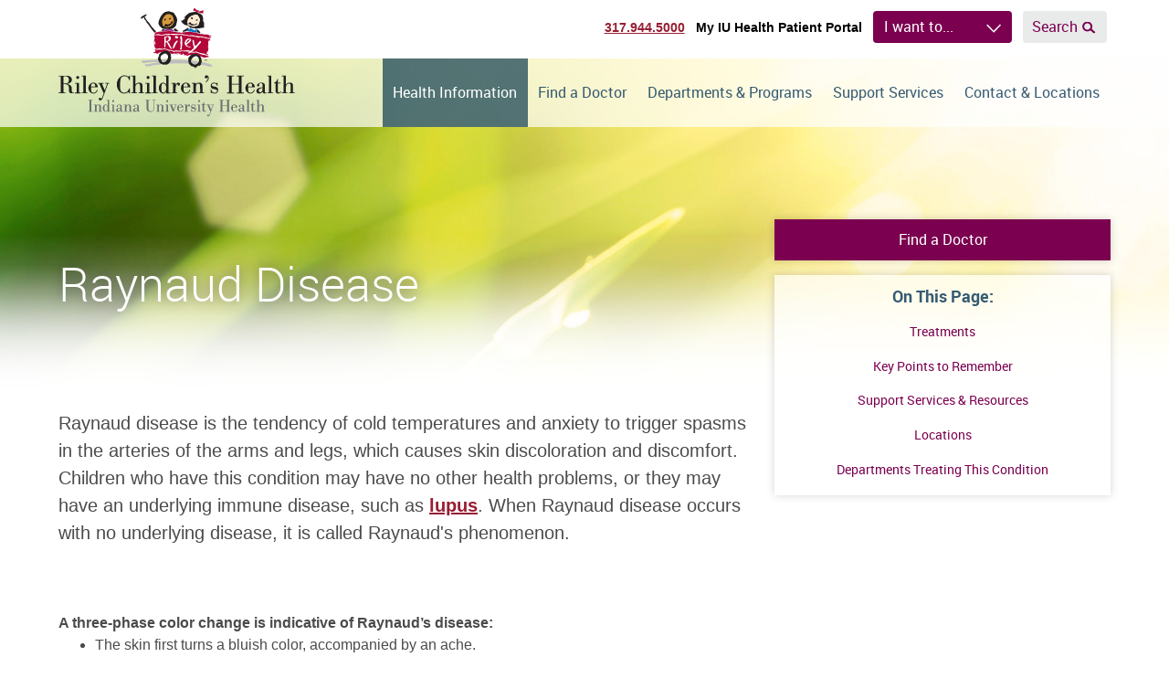

--- FILE ---
content_type: text/html; charset=UTF-8
request_url: https://www.rileychildrens.org/health-info/raynaud-disease
body_size: 35633
content:
<!DOCTYPE html>
<html class="no-js" lang="en">
<head>
    <script>
    document.documentElement.classList.remove('no-js')
    document.documentElement.classList.add('js')
  </script>

  <meta charset="utf-8"><script type="text/javascript">(window.NREUM||(NREUM={})).init={privacy:{cookies_enabled:true},ajax:{deny_list:["bam.nr-data.net"]},feature_flags:["soft_nav"],distributed_tracing:{enabled:true}};(window.NREUM||(NREUM={})).loader_config={agentID:"594396140",accountID:"2395139",trustKey:"2395139",xpid:"VgUOVFdQARAFUldSBAIBUVU=",licenseKey:"1f6c0002aa",applicationID:"566033671",browserID:"594396140"};;/*! For license information please see nr-loader-spa-1.308.0.min.js.LICENSE.txt */
(()=>{var e,t,r={384:(e,t,r)=>{"use strict";r.d(t,{NT:()=>a,US:()=>u,Zm:()=>o,bQ:()=>d,dV:()=>c,pV:()=>l});var n=r(6154),i=r(1863),s=r(1910);const a={beacon:"bam.nr-data.net",errorBeacon:"bam.nr-data.net"};function o(){return n.gm.NREUM||(n.gm.NREUM={}),void 0===n.gm.newrelic&&(n.gm.newrelic=n.gm.NREUM),n.gm.NREUM}function c(){let e=o();return e.o||(e.o={ST:n.gm.setTimeout,SI:n.gm.setImmediate||n.gm.setInterval,CT:n.gm.clearTimeout,XHR:n.gm.XMLHttpRequest,REQ:n.gm.Request,EV:n.gm.Event,PR:n.gm.Promise,MO:n.gm.MutationObserver,FETCH:n.gm.fetch,WS:n.gm.WebSocket},(0,s.i)(...Object.values(e.o))),e}function d(e,t){let r=o();r.initializedAgents??={},t.initializedAt={ms:(0,i.t)(),date:new Date},r.initializedAgents[e]=t}function u(e,t){o()[e]=t}function l(){return function(){let e=o();const t=e.info||{};e.info={beacon:a.beacon,errorBeacon:a.errorBeacon,...t}}(),function(){let e=o();const t=e.init||{};e.init={...t}}(),c(),function(){let e=o();const t=e.loader_config||{};e.loader_config={...t}}(),o()}},782:(e,t,r)=>{"use strict";r.d(t,{T:()=>n});const n=r(860).K7.pageViewTiming},860:(e,t,r)=>{"use strict";r.d(t,{$J:()=>u,K7:()=>c,P3:()=>d,XX:()=>i,Yy:()=>o,df:()=>s,qY:()=>n,v4:()=>a});const n="events",i="jserrors",s="browser/blobs",a="rum",o="browser/logs",c={ajax:"ajax",genericEvents:"generic_events",jserrors:i,logging:"logging",metrics:"metrics",pageAction:"page_action",pageViewEvent:"page_view_event",pageViewTiming:"page_view_timing",sessionReplay:"session_replay",sessionTrace:"session_trace",softNav:"soft_navigations",spa:"spa"},d={[c.pageViewEvent]:1,[c.pageViewTiming]:2,[c.metrics]:3,[c.jserrors]:4,[c.spa]:5,[c.ajax]:6,[c.sessionTrace]:7,[c.softNav]:8,[c.sessionReplay]:9,[c.logging]:10,[c.genericEvents]:11},u={[c.pageViewEvent]:a,[c.pageViewTiming]:n,[c.ajax]:n,[c.spa]:n,[c.softNav]:n,[c.metrics]:i,[c.jserrors]:i,[c.sessionTrace]:s,[c.sessionReplay]:s,[c.logging]:o,[c.genericEvents]:"ins"}},944:(e,t,r)=>{"use strict";r.d(t,{R:()=>i});var n=r(3241);function i(e,t){"function"==typeof console.debug&&(console.debug("New Relic Warning: https://github.com/newrelic/newrelic-browser-agent/blob/main/docs/warning-codes.md#".concat(e),t),(0,n.W)({agentIdentifier:null,drained:null,type:"data",name:"warn",feature:"warn",data:{code:e,secondary:t}}))}},993:(e,t,r)=>{"use strict";r.d(t,{A$:()=>s,ET:()=>a,TZ:()=>o,p_:()=>i});var n=r(860);const i={ERROR:"ERROR",WARN:"WARN",INFO:"INFO",DEBUG:"DEBUG",TRACE:"TRACE"},s={OFF:0,ERROR:1,WARN:2,INFO:3,DEBUG:4,TRACE:5},a="log",o=n.K7.logging},1541:(e,t,r)=>{"use strict";r.d(t,{U:()=>i,f:()=>n});const n={MFE:"MFE",BA:"BA"};function i(e,t){if(2!==t?.harvestEndpointVersion)return{};const r=t.agentRef.runtime.appMetadata.agents[0].entityGuid;return e?{"source.id":e.id,"source.name":e.name,"source.type":e.type,"parent.id":e.parent?.id||r,"parent.type":e.parent?.type||n.BA}:{"entity.guid":r,appId:t.agentRef.info.applicationID}}},1687:(e,t,r)=>{"use strict";r.d(t,{Ak:()=>d,Ze:()=>h,x3:()=>u});var n=r(3241),i=r(7836),s=r(3606),a=r(860),o=r(2646);const c={};function d(e,t){const r={staged:!1,priority:a.P3[t]||0};l(e),c[e].get(t)||c[e].set(t,r)}function u(e,t){e&&c[e]&&(c[e].get(t)&&c[e].delete(t),p(e,t,!1),c[e].size&&f(e))}function l(e){if(!e)throw new Error("agentIdentifier required");c[e]||(c[e]=new Map)}function h(e="",t="feature",r=!1){if(l(e),!e||!c[e].get(t)||r)return p(e,t);c[e].get(t).staged=!0,f(e)}function f(e){const t=Array.from(c[e]);t.every(([e,t])=>t.staged)&&(t.sort((e,t)=>e[1].priority-t[1].priority),t.forEach(([t])=>{c[e].delete(t),p(e,t)}))}function p(e,t,r=!0){const a=e?i.ee.get(e):i.ee,c=s.i.handlers;if(!a.aborted&&a.backlog&&c){if((0,n.W)({agentIdentifier:e,type:"lifecycle",name:"drain",feature:t}),r){const e=a.backlog[t],r=c[t];if(r){for(let t=0;e&&t<e.length;++t)g(e[t],r);Object.entries(r).forEach(([e,t])=>{Object.values(t||{}).forEach(t=>{t[0]?.on&&t[0]?.context()instanceof o.y&&t[0].on(e,t[1])})})}}a.isolatedBacklog||delete c[t],a.backlog[t]=null,a.emit("drain-"+t,[])}}function g(e,t){var r=e[1];Object.values(t[r]||{}).forEach(t=>{var r=e[0];if(t[0]===r){var n=t[1],i=e[3],s=e[2];n.apply(i,s)}})}},1738:(e,t,r)=>{"use strict";r.d(t,{U:()=>f,Y:()=>h});var n=r(3241),i=r(9908),s=r(1863),a=r(944),o=r(5701),c=r(3969),d=r(8362),u=r(860),l=r(4261);function h(e,t,r,s){const h=s||r;!h||h[e]&&h[e]!==d.d.prototype[e]||(h[e]=function(){(0,i.p)(c.xV,["API/"+e+"/called"],void 0,u.K7.metrics,r.ee),(0,n.W)({agentIdentifier:r.agentIdentifier,drained:!!o.B?.[r.agentIdentifier],type:"data",name:"api",feature:l.Pl+e,data:{}});try{return t.apply(this,arguments)}catch(e){(0,a.R)(23,e)}})}function f(e,t,r,n,a){const o=e.info;null===r?delete o.jsAttributes[t]:o.jsAttributes[t]=r,(a||null===r)&&(0,i.p)(l.Pl+n,[(0,s.t)(),t,r],void 0,"session",e.ee)}},1741:(e,t,r)=>{"use strict";r.d(t,{W:()=>s});var n=r(944),i=r(4261);class s{#e(e,...t){if(this[e]!==s.prototype[e])return this[e](...t);(0,n.R)(35,e)}addPageAction(e,t){return this.#e(i.hG,e,t)}register(e){return this.#e(i.eY,e)}recordCustomEvent(e,t){return this.#e(i.fF,e,t)}setPageViewName(e,t){return this.#e(i.Fw,e,t)}setCustomAttribute(e,t,r){return this.#e(i.cD,e,t,r)}noticeError(e,t){return this.#e(i.o5,e,t)}setUserId(e,t=!1){return this.#e(i.Dl,e,t)}setApplicationVersion(e){return this.#e(i.nb,e)}setErrorHandler(e){return this.#e(i.bt,e)}addRelease(e,t){return this.#e(i.k6,e,t)}log(e,t){return this.#e(i.$9,e,t)}start(){return this.#e(i.d3)}finished(e){return this.#e(i.BL,e)}recordReplay(){return this.#e(i.CH)}pauseReplay(){return this.#e(i.Tb)}addToTrace(e){return this.#e(i.U2,e)}setCurrentRouteName(e){return this.#e(i.PA,e)}interaction(e){return this.#e(i.dT,e)}wrapLogger(e,t,r){return this.#e(i.Wb,e,t,r)}measure(e,t){return this.#e(i.V1,e,t)}consent(e){return this.#e(i.Pv,e)}}},1863:(e,t,r)=>{"use strict";function n(){return Math.floor(performance.now())}r.d(t,{t:()=>n})},1910:(e,t,r)=>{"use strict";r.d(t,{i:()=>s});var n=r(944);const i=new Map;function s(...e){return e.every(e=>{if(i.has(e))return i.get(e);const t="function"==typeof e?e.toString():"",r=t.includes("[native code]"),s=t.includes("nrWrapper");return r||s||(0,n.R)(64,e?.name||t),i.set(e,r),r})}},2555:(e,t,r)=>{"use strict";r.d(t,{D:()=>o,f:()=>a});var n=r(384),i=r(8122);const s={beacon:n.NT.beacon,errorBeacon:n.NT.errorBeacon,licenseKey:void 0,applicationID:void 0,sa:void 0,queueTime:void 0,applicationTime:void 0,ttGuid:void 0,user:void 0,account:void 0,product:void 0,extra:void 0,jsAttributes:{},userAttributes:void 0,atts:void 0,transactionName:void 0,tNamePlain:void 0};function a(e){try{return!!e.licenseKey&&!!e.errorBeacon&&!!e.applicationID}catch(e){return!1}}const o=e=>(0,i.a)(e,s)},2614:(e,t,r)=>{"use strict";r.d(t,{BB:()=>a,H3:()=>n,g:()=>d,iL:()=>c,tS:()=>o,uh:()=>i,wk:()=>s});const n="NRBA",i="SESSION",s=144e5,a=18e5,o={STARTED:"session-started",PAUSE:"session-pause",RESET:"session-reset",RESUME:"session-resume",UPDATE:"session-update"},c={SAME_TAB:"same-tab",CROSS_TAB:"cross-tab"},d={OFF:0,FULL:1,ERROR:2}},2646:(e,t,r)=>{"use strict";r.d(t,{y:()=>n});class n{constructor(e){this.contextId=e}}},2843:(e,t,r)=>{"use strict";r.d(t,{G:()=>s,u:()=>i});var n=r(3878);function i(e,t=!1,r,i){(0,n.DD)("visibilitychange",function(){if(t)return void("hidden"===document.visibilityState&&e());e(document.visibilityState)},r,i)}function s(e,t,r){(0,n.sp)("pagehide",e,t,r)}},3241:(e,t,r)=>{"use strict";r.d(t,{W:()=>s});var n=r(6154);const i="newrelic";function s(e={}){try{n.gm.dispatchEvent(new CustomEvent(i,{detail:e}))}catch(e){}}},3304:(e,t,r)=>{"use strict";r.d(t,{A:()=>s});var n=r(7836);const i=()=>{const e=new WeakSet;return(t,r)=>{if("object"==typeof r&&null!==r){if(e.has(r))return;e.add(r)}return r}};function s(e){try{return JSON.stringify(e,i())??""}catch(e){try{n.ee.emit("internal-error",[e])}catch(e){}return""}}},3333:(e,t,r)=>{"use strict";r.d(t,{$v:()=>u,TZ:()=>n,Xh:()=>c,Zp:()=>i,kd:()=>d,mq:()=>o,nf:()=>a,qN:()=>s});const n=r(860).K7.genericEvents,i=["auxclick","click","copy","keydown","paste","scrollend"],s=["focus","blur"],a=4,o=1e3,c=2e3,d=["PageAction","UserAction","BrowserPerformance"],u={RESOURCES:"experimental.resources",REGISTER:"register"}},3434:(e,t,r)=>{"use strict";r.d(t,{Jt:()=>s,YM:()=>d});var n=r(7836),i=r(5607);const s="nr@original:".concat(i.W),a=50;var o=Object.prototype.hasOwnProperty,c=!1;function d(e,t){return e||(e=n.ee),r.inPlace=function(e,t,n,i,s){n||(n="");const a="-"===n.charAt(0);for(let o=0;o<t.length;o++){const c=t[o],d=e[c];l(d)||(e[c]=r(d,a?c+n:n,i,c,s))}},r.flag=s,r;function r(t,r,n,c,d){return l(t)?t:(r||(r=""),nrWrapper[s]=t,function(e,t,r){if(Object.defineProperty&&Object.keys)try{return Object.keys(e).forEach(function(r){Object.defineProperty(t,r,{get:function(){return e[r]},set:function(t){return e[r]=t,t}})}),t}catch(e){u([e],r)}for(var n in e)o.call(e,n)&&(t[n]=e[n])}(t,nrWrapper,e),nrWrapper);function nrWrapper(){var s,o,l,h;let f;try{o=this,s=[...arguments],l="function"==typeof n?n(s,o):n||{}}catch(t){u([t,"",[s,o,c],l],e)}i(r+"start",[s,o,c],l,d);const p=performance.now();let g;try{return h=t.apply(o,s),g=performance.now(),h}catch(e){throw g=performance.now(),i(r+"err",[s,o,e],l,d),f=e,f}finally{const e=g-p,t={start:p,end:g,duration:e,isLongTask:e>=a,methodName:c,thrownError:f};t.isLongTask&&i("long-task",[t,o],l,d),i(r+"end",[s,o,h],l,d)}}}function i(r,n,i,s){if(!c||t){var a=c;c=!0;try{e.emit(r,n,i,t,s)}catch(t){u([t,r,n,i],e)}c=a}}}function u(e,t){t||(t=n.ee);try{t.emit("internal-error",e)}catch(e){}}function l(e){return!(e&&"function"==typeof e&&e.apply&&!e[s])}},3606:(e,t,r)=>{"use strict";r.d(t,{i:()=>s});var n=r(9908);s.on=a;var i=s.handlers={};function s(e,t,r,s){a(s||n.d,i,e,t,r)}function a(e,t,r,i,s){s||(s="feature"),e||(e=n.d);var a=t[s]=t[s]||{};(a[r]=a[r]||[]).push([e,i])}},3738:(e,t,r)=>{"use strict";r.d(t,{He:()=>i,Kp:()=>o,Lc:()=>d,Rz:()=>u,TZ:()=>n,bD:()=>s,d3:()=>a,jx:()=>l,sl:()=>h,uP:()=>c});const n=r(860).K7.sessionTrace,i="bstResource",s="resource",a="-start",o="-end",c="fn"+a,d="fn"+o,u="pushState",l=1e3,h=3e4},3785:(e,t,r)=>{"use strict";r.d(t,{R:()=>c,b:()=>d});var n=r(9908),i=r(1863),s=r(860),a=r(3969),o=r(993);function c(e,t,r={},c=o.p_.INFO,d=!0,u,l=(0,i.t)()){(0,n.p)(a.xV,["API/logging/".concat(c.toLowerCase(),"/called")],void 0,s.K7.metrics,e),(0,n.p)(o.ET,[l,t,r,c,d,u],void 0,s.K7.logging,e)}function d(e){return"string"==typeof e&&Object.values(o.p_).some(t=>t===e.toUpperCase().trim())}},3878:(e,t,r)=>{"use strict";function n(e,t){return{capture:e,passive:!1,signal:t}}function i(e,t,r=!1,i){window.addEventListener(e,t,n(r,i))}function s(e,t,r=!1,i){document.addEventListener(e,t,n(r,i))}r.d(t,{DD:()=>s,jT:()=>n,sp:()=>i})},3962:(e,t,r)=>{"use strict";r.d(t,{AM:()=>a,O2:()=>l,OV:()=>s,Qu:()=>h,TZ:()=>c,ih:()=>f,pP:()=>o,t1:()=>u,tC:()=>i,wD:()=>d});var n=r(860);const i=["click","keydown","submit"],s="popstate",a="api",o="initialPageLoad",c=n.K7.softNav,d=5e3,u=500,l={INITIAL_PAGE_LOAD:"",ROUTE_CHANGE:1,UNSPECIFIED:2},h={INTERACTION:1,AJAX:2,CUSTOM_END:3,CUSTOM_TRACER:4},f={IP:"in progress",PF:"pending finish",FIN:"finished",CAN:"cancelled"}},3969:(e,t,r)=>{"use strict";r.d(t,{TZ:()=>n,XG:()=>o,rs:()=>i,xV:()=>a,z_:()=>s});const n=r(860).K7.metrics,i="sm",s="cm",a="storeSupportabilityMetrics",o="storeEventMetrics"},4234:(e,t,r)=>{"use strict";r.d(t,{W:()=>s});var n=r(7836),i=r(1687);class s{constructor(e,t){this.agentIdentifier=e,this.ee=n.ee.get(e),this.featureName=t,this.blocked=!1}deregisterDrain(){(0,i.x3)(this.agentIdentifier,this.featureName)}}},4261:(e,t,r)=>{"use strict";r.d(t,{$9:()=>u,BL:()=>c,CH:()=>p,Dl:()=>R,Fw:()=>w,PA:()=>v,Pl:()=>n,Pv:()=>A,Tb:()=>h,U2:()=>a,V1:()=>E,Wb:()=>T,bt:()=>y,cD:()=>b,d3:()=>x,dT:()=>d,eY:()=>g,fF:()=>f,hG:()=>s,hw:()=>i,k6:()=>o,nb:()=>m,o5:()=>l});const n="api-",i=n+"ixn-",s="addPageAction",a="addToTrace",o="addRelease",c="finished",d="interaction",u="log",l="noticeError",h="pauseReplay",f="recordCustomEvent",p="recordReplay",g="register",m="setApplicationVersion",v="setCurrentRouteName",b="setCustomAttribute",y="setErrorHandler",w="setPageViewName",R="setUserId",x="start",T="wrapLogger",E="measure",A="consent"},5205:(e,t,r)=>{"use strict";r.d(t,{j:()=>S});var n=r(384),i=r(1741);var s=r(2555),a=r(3333);const o=e=>{if(!e||"string"!=typeof e)return!1;try{document.createDocumentFragment().querySelector(e)}catch{return!1}return!0};var c=r(2614),d=r(944),u=r(8122);const l="[data-nr-mask]",h=e=>(0,u.a)(e,(()=>{const e={feature_flags:[],experimental:{allow_registered_children:!1,resources:!1},mask_selector:"*",block_selector:"[data-nr-block]",mask_input_options:{color:!1,date:!1,"datetime-local":!1,email:!1,month:!1,number:!1,range:!1,search:!1,tel:!1,text:!1,time:!1,url:!1,week:!1,textarea:!1,select:!1,password:!0}};return{ajax:{deny_list:void 0,block_internal:!0,enabled:!0,autoStart:!0},api:{get allow_registered_children(){return e.feature_flags.includes(a.$v.REGISTER)||e.experimental.allow_registered_children},set allow_registered_children(t){e.experimental.allow_registered_children=t},duplicate_registered_data:!1},browser_consent_mode:{enabled:!1},distributed_tracing:{enabled:void 0,exclude_newrelic_header:void 0,cors_use_newrelic_header:void 0,cors_use_tracecontext_headers:void 0,allowed_origins:void 0},get feature_flags(){return e.feature_flags},set feature_flags(t){e.feature_flags=t},generic_events:{enabled:!0,autoStart:!0},harvest:{interval:30},jserrors:{enabled:!0,autoStart:!0},logging:{enabled:!0,autoStart:!0},metrics:{enabled:!0,autoStart:!0},obfuscate:void 0,page_action:{enabled:!0},page_view_event:{enabled:!0,autoStart:!0},page_view_timing:{enabled:!0,autoStart:!0},performance:{capture_marks:!1,capture_measures:!1,capture_detail:!0,resources:{get enabled(){return e.feature_flags.includes(a.$v.RESOURCES)||e.experimental.resources},set enabled(t){e.experimental.resources=t},asset_types:[],first_party_domains:[],ignore_newrelic:!0}},privacy:{cookies_enabled:!0},proxy:{assets:void 0,beacon:void 0},session:{expiresMs:c.wk,inactiveMs:c.BB},session_replay:{autoStart:!0,enabled:!1,preload:!1,sampling_rate:10,error_sampling_rate:100,collect_fonts:!1,inline_images:!1,fix_stylesheets:!0,mask_all_inputs:!0,get mask_text_selector(){return e.mask_selector},set mask_text_selector(t){o(t)?e.mask_selector="".concat(t,",").concat(l):""===t||null===t?e.mask_selector=l:(0,d.R)(5,t)},get block_class(){return"nr-block"},get ignore_class(){return"nr-ignore"},get mask_text_class(){return"nr-mask"},get block_selector(){return e.block_selector},set block_selector(t){o(t)?e.block_selector+=",".concat(t):""!==t&&(0,d.R)(6,t)},get mask_input_options(){return e.mask_input_options},set mask_input_options(t){t&&"object"==typeof t?e.mask_input_options={...t,password:!0}:(0,d.R)(7,t)}},session_trace:{enabled:!0,autoStart:!0},soft_navigations:{enabled:!0,autoStart:!0},spa:{enabled:!0,autoStart:!0},ssl:void 0,user_actions:{enabled:!0,elementAttributes:["id","className","tagName","type"]}}})());var f=r(6154),p=r(9324);let g=0;const m={buildEnv:p.F3,distMethod:p.Xs,version:p.xv,originTime:f.WN},v={consented:!1},b={appMetadata:{},get consented(){return this.session?.state?.consent||v.consented},set consented(e){v.consented=e},customTransaction:void 0,denyList:void 0,disabled:!1,harvester:void 0,isolatedBacklog:!1,isRecording:!1,loaderType:void 0,maxBytes:3e4,obfuscator:void 0,onerror:void 0,ptid:void 0,releaseIds:{},session:void 0,timeKeeper:void 0,registeredEntities:[],jsAttributesMetadata:{bytes:0},get harvestCount(){return++g}},y=e=>{const t=(0,u.a)(e,b),r=Object.keys(m).reduce((e,t)=>(e[t]={value:m[t],writable:!1,configurable:!0,enumerable:!0},e),{});return Object.defineProperties(t,r)};var w=r(5701);const R=e=>{const t=e.startsWith("http");e+="/",r.p=t?e:"https://"+e};var x=r(7836),T=r(3241);const E={accountID:void 0,trustKey:void 0,agentID:void 0,licenseKey:void 0,applicationID:void 0,xpid:void 0},A=e=>(0,u.a)(e,E),_=new Set;function S(e,t={},r,a){let{init:o,info:c,loader_config:d,runtime:u={},exposed:l=!0}=t;if(!c){const e=(0,n.pV)();o=e.init,c=e.info,d=e.loader_config}e.init=h(o||{}),e.loader_config=A(d||{}),c.jsAttributes??={},f.bv&&(c.jsAttributes.isWorker=!0),e.info=(0,s.D)(c);const p=e.init,g=[c.beacon,c.errorBeacon];_.has(e.agentIdentifier)||(p.proxy.assets&&(R(p.proxy.assets),g.push(p.proxy.assets)),p.proxy.beacon&&g.push(p.proxy.beacon),e.beacons=[...g],function(e){const t=(0,n.pV)();Object.getOwnPropertyNames(i.W.prototype).forEach(r=>{const n=i.W.prototype[r];if("function"!=typeof n||"constructor"===n)return;let s=t[r];e[r]&&!1!==e.exposed&&"micro-agent"!==e.runtime?.loaderType&&(t[r]=(...t)=>{const n=e[r](...t);return s?s(...t):n})})}(e),(0,n.US)("activatedFeatures",w.B)),u.denyList=[...p.ajax.deny_list||[],...p.ajax.block_internal?g:[]],u.ptid=e.agentIdentifier,u.loaderType=r,e.runtime=y(u),_.has(e.agentIdentifier)||(e.ee=x.ee.get(e.agentIdentifier),e.exposed=l,(0,T.W)({agentIdentifier:e.agentIdentifier,drained:!!w.B?.[e.agentIdentifier],type:"lifecycle",name:"initialize",feature:void 0,data:e.config})),_.add(e.agentIdentifier)}},5270:(e,t,r)=>{"use strict";r.d(t,{Aw:()=>a,SR:()=>s,rF:()=>o});var n=r(384),i=r(7767);function s(e){return!!(0,n.dV)().o.MO&&(0,i.V)(e)&&!0===e?.session_trace.enabled}function a(e){return!0===e?.session_replay.preload&&s(e)}function o(e,t){try{if("string"==typeof t?.type){if("password"===t.type.toLowerCase())return"*".repeat(e?.length||0);if(void 0!==t?.dataset?.nrUnmask||t?.classList?.contains("nr-unmask"))return e}}catch(e){}return"string"==typeof e?e.replace(/[\S]/g,"*"):"*".repeat(e?.length||0)}},5289:(e,t,r)=>{"use strict";r.d(t,{GG:()=>a,Qr:()=>c,sB:()=>o});var n=r(3878),i=r(6389);function s(){return"undefined"==typeof document||"complete"===document.readyState}function a(e,t){if(s())return e();const r=(0,i.J)(e),a=setInterval(()=>{s()&&(clearInterval(a),r())},500);(0,n.sp)("load",r,t)}function o(e){if(s())return e();(0,n.DD)("DOMContentLoaded",e)}function c(e){if(s())return e();(0,n.sp)("popstate",e)}},5607:(e,t,r)=>{"use strict";r.d(t,{W:()=>n});const n=(0,r(9566).bz)()},5701:(e,t,r)=>{"use strict";r.d(t,{B:()=>s,t:()=>a});var n=r(3241);const i=new Set,s={};function a(e,t){const r=t.agentIdentifier;s[r]??={},e&&"object"==typeof e&&(i.has(r)||(t.ee.emit("rumresp",[e]),s[r]=e,i.add(r),(0,n.W)({agentIdentifier:r,loaded:!0,drained:!0,type:"lifecycle",name:"load",feature:void 0,data:e})))}},6154:(e,t,r)=>{"use strict";r.d(t,{OF:()=>d,RI:()=>i,WN:()=>h,bv:()=>s,eN:()=>f,gm:()=>a,lR:()=>l,m:()=>c,mw:()=>o,sb:()=>u});var n=r(1863);const i="undefined"!=typeof window&&!!window.document,s="undefined"!=typeof WorkerGlobalScope&&("undefined"!=typeof self&&self instanceof WorkerGlobalScope&&self.navigator instanceof WorkerNavigator||"undefined"!=typeof globalThis&&globalThis instanceof WorkerGlobalScope&&globalThis.navigator instanceof WorkerNavigator),a=i?window:"undefined"!=typeof WorkerGlobalScope&&("undefined"!=typeof self&&self instanceof WorkerGlobalScope&&self||"undefined"!=typeof globalThis&&globalThis instanceof WorkerGlobalScope&&globalThis),o=Boolean("hidden"===a?.document?.visibilityState),c=""+a?.location,d=/iPad|iPhone|iPod/.test(a.navigator?.userAgent),u=d&&"undefined"==typeof SharedWorker,l=(()=>{const e=a.navigator?.userAgent?.match(/Firefox[/\s](\d+\.\d+)/);return Array.isArray(e)&&e.length>=2?+e[1]:0})(),h=Date.now()-(0,n.t)(),f=()=>"undefined"!=typeof PerformanceNavigationTiming&&a?.performance?.getEntriesByType("navigation")?.[0]?.responseStart},6344:(e,t,r)=>{"use strict";r.d(t,{BB:()=>u,Qb:()=>l,TZ:()=>i,Ug:()=>a,Vh:()=>s,_s:()=>o,bc:()=>d,yP:()=>c});var n=r(2614);const i=r(860).K7.sessionReplay,s="errorDuringReplay",a=.12,o={DomContentLoaded:0,Load:1,FullSnapshot:2,IncrementalSnapshot:3,Meta:4,Custom:5},c={[n.g.ERROR]:15e3,[n.g.FULL]:3e5,[n.g.OFF]:0},d={RESET:{message:"Session was reset",sm:"Reset"},IMPORT:{message:"Recorder failed to import",sm:"Import"},TOO_MANY:{message:"429: Too Many Requests",sm:"Too-Many"},TOO_BIG:{message:"Payload was too large",sm:"Too-Big"},CROSS_TAB:{message:"Session Entity was set to OFF on another tab",sm:"Cross-Tab"},ENTITLEMENTS:{message:"Session Replay is not allowed and will not be started",sm:"Entitlement"}},u=5e3,l={API:"api",RESUME:"resume",SWITCH_TO_FULL:"switchToFull",INITIALIZE:"initialize",PRELOAD:"preload"}},6389:(e,t,r)=>{"use strict";function n(e,t=500,r={}){const n=r?.leading||!1;let i;return(...r)=>{n&&void 0===i&&(e.apply(this,r),i=setTimeout(()=>{i=clearTimeout(i)},t)),n||(clearTimeout(i),i=setTimeout(()=>{e.apply(this,r)},t))}}function i(e){let t=!1;return(...r)=>{t||(t=!0,e.apply(this,r))}}r.d(t,{J:()=>i,s:()=>n})},6630:(e,t,r)=>{"use strict";r.d(t,{T:()=>n});const n=r(860).K7.pageViewEvent},6774:(e,t,r)=>{"use strict";r.d(t,{T:()=>n});const n=r(860).K7.jserrors},7295:(e,t,r)=>{"use strict";r.d(t,{Xv:()=>a,gX:()=>i,iW:()=>s});var n=[];function i(e){if(!e||s(e))return!1;if(0===n.length)return!0;if("*"===n[0].hostname)return!1;for(var t=0;t<n.length;t++){var r=n[t];if(r.hostname.test(e.hostname)&&r.pathname.test(e.pathname))return!1}return!0}function s(e){return void 0===e.hostname}function a(e){if(n=[],e&&e.length)for(var t=0;t<e.length;t++){let r=e[t];if(!r)continue;if("*"===r)return void(n=[{hostname:"*"}]);0===r.indexOf("http://")?r=r.substring(7):0===r.indexOf("https://")&&(r=r.substring(8));const i=r.indexOf("/");let s,a;i>0?(s=r.substring(0,i),a=r.substring(i)):(s=r,a="*");let[c]=s.split(":");n.push({hostname:o(c),pathname:o(a,!0)})}}function o(e,t=!1){const r=e.replace(/[.+?^${}()|[\]\\]/g,e=>"\\"+e).replace(/\*/g,".*?");return new RegExp((t?"^":"")+r+"$")}},7485:(e,t,r)=>{"use strict";r.d(t,{D:()=>i});var n=r(6154);function i(e){if(0===(e||"").indexOf("data:"))return{protocol:"data"};try{const t=new URL(e,location.href),r={port:t.port,hostname:t.hostname,pathname:t.pathname,search:t.search,protocol:t.protocol.slice(0,t.protocol.indexOf(":")),sameOrigin:t.protocol===n.gm?.location?.protocol&&t.host===n.gm?.location?.host};return r.port&&""!==r.port||("http:"===t.protocol&&(r.port="80"),"https:"===t.protocol&&(r.port="443")),r.pathname&&""!==r.pathname?r.pathname.startsWith("/")||(r.pathname="/".concat(r.pathname)):r.pathname="/",r}catch(e){return{}}}},7699:(e,t,r)=>{"use strict";r.d(t,{It:()=>s,KC:()=>o,No:()=>i,qh:()=>a});var n=r(860);const i=16e3,s=1e6,a="SESSION_ERROR",o={[n.K7.logging]:!0,[n.K7.genericEvents]:!1,[n.K7.jserrors]:!1,[n.K7.ajax]:!1}},7767:(e,t,r)=>{"use strict";r.d(t,{V:()=>i});var n=r(6154);const i=e=>n.RI&&!0===e?.privacy.cookies_enabled},7836:(e,t,r)=>{"use strict";r.d(t,{P:()=>o,ee:()=>c});var n=r(384),i=r(8990),s=r(2646),a=r(5607);const o="nr@context:".concat(a.W),c=function e(t,r){var n={},a={},u={},l=!1;try{l=16===r.length&&d.initializedAgents?.[r]?.runtime.isolatedBacklog}catch(e){}var h={on:p,addEventListener:p,removeEventListener:function(e,t){var r=n[e];if(!r)return;for(var i=0;i<r.length;i++)r[i]===t&&r.splice(i,1)},emit:function(e,r,n,i,s){!1!==s&&(s=!0);if(c.aborted&&!i)return;t&&s&&t.emit(e,r,n);var o=f(n);g(e).forEach(e=>{e.apply(o,r)});var d=v()[a[e]];d&&d.push([h,e,r,o]);return o},get:m,listeners:g,context:f,buffer:function(e,t){const r=v();if(t=t||"feature",h.aborted)return;Object.entries(e||{}).forEach(([e,n])=>{a[n]=t,t in r||(r[t]=[])})},abort:function(){h._aborted=!0,Object.keys(h.backlog).forEach(e=>{delete h.backlog[e]})},isBuffering:function(e){return!!v()[a[e]]},debugId:r,backlog:l?{}:t&&"object"==typeof t.backlog?t.backlog:{},isolatedBacklog:l};return Object.defineProperty(h,"aborted",{get:()=>{let e=h._aborted||!1;return e||(t&&(e=t.aborted),e)}}),h;function f(e){return e&&e instanceof s.y?e:e?(0,i.I)(e,o,()=>new s.y(o)):new s.y(o)}function p(e,t){n[e]=g(e).concat(t)}function g(e){return n[e]||[]}function m(t){return u[t]=u[t]||e(h,t)}function v(){return h.backlog}}(void 0,"globalEE"),d=(0,n.Zm)();d.ee||(d.ee=c)},8122:(e,t,r)=>{"use strict";r.d(t,{a:()=>i});var n=r(944);function i(e,t){try{if(!e||"object"!=typeof e)return(0,n.R)(3);if(!t||"object"!=typeof t)return(0,n.R)(4);const r=Object.create(Object.getPrototypeOf(t),Object.getOwnPropertyDescriptors(t)),s=0===Object.keys(r).length?e:r;for(let a in s)if(void 0!==e[a])try{if(null===e[a]){r[a]=null;continue}Array.isArray(e[a])&&Array.isArray(t[a])?r[a]=Array.from(new Set([...e[a],...t[a]])):"object"==typeof e[a]&&"object"==typeof t[a]?r[a]=i(e[a],t[a]):r[a]=e[a]}catch(e){r[a]||(0,n.R)(1,e)}return r}catch(e){(0,n.R)(2,e)}}},8139:(e,t,r)=>{"use strict";r.d(t,{u:()=>h});var n=r(7836),i=r(3434),s=r(8990),a=r(6154);const o={},c=a.gm.XMLHttpRequest,d="addEventListener",u="removeEventListener",l="nr@wrapped:".concat(n.P);function h(e){var t=function(e){return(e||n.ee).get("events")}(e);if(o[t.debugId]++)return t;o[t.debugId]=1;var r=(0,i.YM)(t,!0);function h(e){r.inPlace(e,[d,u],"-",p)}function p(e,t){return e[1]}return"getPrototypeOf"in Object&&(a.RI&&f(document,h),c&&f(c.prototype,h),f(a.gm,h)),t.on(d+"-start",function(e,t){var n=e[1];if(null!==n&&("function"==typeof n||"object"==typeof n)&&"newrelic"!==e[0]){var i=(0,s.I)(n,l,function(){var e={object:function(){if("function"!=typeof n.handleEvent)return;return n.handleEvent.apply(n,arguments)},function:n}[typeof n];return e?r(e,"fn-",null,e.name||"anonymous"):n});this.wrapped=e[1]=i}}),t.on(u+"-start",function(e){e[1]=this.wrapped||e[1]}),t}function f(e,t,...r){let n=e;for(;"object"==typeof n&&!Object.prototype.hasOwnProperty.call(n,d);)n=Object.getPrototypeOf(n);n&&t(n,...r)}},8362:(e,t,r)=>{"use strict";r.d(t,{d:()=>s});var n=r(9566),i=r(1741);class s extends i.W{agentIdentifier=(0,n.LA)(16)}},8374:(e,t,r)=>{r.nc=(()=>{try{return document?.currentScript?.nonce}catch(e){}return""})()},8990:(e,t,r)=>{"use strict";r.d(t,{I:()=>i});var n=Object.prototype.hasOwnProperty;function i(e,t,r){if(n.call(e,t))return e[t];var i=r();if(Object.defineProperty&&Object.keys)try{return Object.defineProperty(e,t,{value:i,writable:!0,enumerable:!1}),i}catch(e){}return e[t]=i,i}},9119:(e,t,r)=>{"use strict";r.d(t,{L:()=>s});var n=/([^?#]*)[^#]*(#[^?]*|$).*/,i=/([^?#]*)().*/;function s(e,t){return e?e.replace(t?n:i,"$1$2"):e}},9300:(e,t,r)=>{"use strict";r.d(t,{T:()=>n});const n=r(860).K7.ajax},9324:(e,t,r)=>{"use strict";r.d(t,{AJ:()=>a,F3:()=>i,Xs:()=>s,Yq:()=>o,xv:()=>n});const n="1.308.0",i="PROD",s="CDN",a="@newrelic/rrweb",o="1.0.1"},9566:(e,t,r)=>{"use strict";r.d(t,{LA:()=>o,ZF:()=>c,bz:()=>a,el:()=>d});var n=r(6154);const i="xxxxxxxx-xxxx-4xxx-yxxx-xxxxxxxxxxxx";function s(e,t){return e?15&e[t]:16*Math.random()|0}function a(){const e=n.gm?.crypto||n.gm?.msCrypto;let t,r=0;return e&&e.getRandomValues&&(t=e.getRandomValues(new Uint8Array(30))),i.split("").map(e=>"x"===e?s(t,r++).toString(16):"y"===e?(3&s()|8).toString(16):e).join("")}function o(e){const t=n.gm?.crypto||n.gm?.msCrypto;let r,i=0;t&&t.getRandomValues&&(r=t.getRandomValues(new Uint8Array(e)));const a=[];for(var o=0;o<e;o++)a.push(s(r,i++).toString(16));return a.join("")}function c(){return o(16)}function d(){return o(32)}},9908:(e,t,r)=>{"use strict";r.d(t,{d:()=>n,p:()=>i});var n=r(7836).ee.get("handle");function i(e,t,r,i,s){s?(s.buffer([e],i),s.emit(e,t,r)):(n.buffer([e],i),n.emit(e,t,r))}}},n={};function i(e){var t=n[e];if(void 0!==t)return t.exports;var s=n[e]={exports:{}};return r[e](s,s.exports,i),s.exports}i.m=r,i.d=(e,t)=>{for(var r in t)i.o(t,r)&&!i.o(e,r)&&Object.defineProperty(e,r,{enumerable:!0,get:t[r]})},i.f={},i.e=e=>Promise.all(Object.keys(i.f).reduce((t,r)=>(i.f[r](e,t),t),[])),i.u=e=>({212:"nr-spa-compressor",249:"nr-spa-recorder",478:"nr-spa"}[e]+"-1.308.0.min.js"),i.o=(e,t)=>Object.prototype.hasOwnProperty.call(e,t),e={},t="NRBA-1.308.0.PROD:",i.l=(r,n,s,a)=>{if(e[r])e[r].push(n);else{var o,c;if(void 0!==s)for(var d=document.getElementsByTagName("script"),u=0;u<d.length;u++){var l=d[u];if(l.getAttribute("src")==r||l.getAttribute("data-webpack")==t+s){o=l;break}}if(!o){c=!0;var h={478:"sha512-RSfSVnmHk59T/uIPbdSE0LPeqcEdF4/+XhfJdBuccH5rYMOEZDhFdtnh6X6nJk7hGpzHd9Ujhsy7lZEz/ORYCQ==",249:"sha512-ehJXhmntm85NSqW4MkhfQqmeKFulra3klDyY0OPDUE+sQ3GokHlPh1pmAzuNy//3j4ac6lzIbmXLvGQBMYmrkg==",212:"sha512-B9h4CR46ndKRgMBcK+j67uSR2RCnJfGefU+A7FrgR/k42ovXy5x/MAVFiSvFxuVeEk/pNLgvYGMp1cBSK/G6Fg=="};(o=document.createElement("script")).charset="utf-8",i.nc&&o.setAttribute("nonce",i.nc),o.setAttribute("data-webpack",t+s),o.src=r,0!==o.src.indexOf(window.location.origin+"/")&&(o.crossOrigin="anonymous"),h[a]&&(o.integrity=h[a])}e[r]=[n];var f=(t,n)=>{o.onerror=o.onload=null,clearTimeout(p);var i=e[r];if(delete e[r],o.parentNode&&o.parentNode.removeChild(o),i&&i.forEach(e=>e(n)),t)return t(n)},p=setTimeout(f.bind(null,void 0,{type:"timeout",target:o}),12e4);o.onerror=f.bind(null,o.onerror),o.onload=f.bind(null,o.onload),c&&document.head.appendChild(o)}},i.r=e=>{"undefined"!=typeof Symbol&&Symbol.toStringTag&&Object.defineProperty(e,Symbol.toStringTag,{value:"Module"}),Object.defineProperty(e,"__esModule",{value:!0})},i.p="https://js-agent.newrelic.com/",(()=>{var e={38:0,788:0};i.f.j=(t,r)=>{var n=i.o(e,t)?e[t]:void 0;if(0!==n)if(n)r.push(n[2]);else{var s=new Promise((r,i)=>n=e[t]=[r,i]);r.push(n[2]=s);var a=i.p+i.u(t),o=new Error;i.l(a,r=>{if(i.o(e,t)&&(0!==(n=e[t])&&(e[t]=void 0),n)){var s=r&&("load"===r.type?"missing":r.type),a=r&&r.target&&r.target.src;o.message="Loading chunk "+t+" failed: ("+s+": "+a+")",o.name="ChunkLoadError",o.type=s,o.request=a,n[1](o)}},"chunk-"+t,t)}};var t=(t,r)=>{var n,s,[a,o,c]=r,d=0;if(a.some(t=>0!==e[t])){for(n in o)i.o(o,n)&&(i.m[n]=o[n]);if(c)c(i)}for(t&&t(r);d<a.length;d++)s=a[d],i.o(e,s)&&e[s]&&e[s][0](),e[s]=0},r=self["webpackChunk:NRBA-1.308.0.PROD"]=self["webpackChunk:NRBA-1.308.0.PROD"]||[];r.forEach(t.bind(null,0)),r.push=t.bind(null,r.push.bind(r))})(),(()=>{"use strict";i(8374);var e=i(8362),t=i(860);const r=Object.values(t.K7);var n=i(5205);var s=i(9908),a=i(1863),o=i(4261),c=i(1738);var d=i(1687),u=i(4234),l=i(5289),h=i(6154),f=i(944),p=i(5270),g=i(7767),m=i(6389),v=i(7699);class b extends u.W{constructor(e,t){super(e.agentIdentifier,t),this.agentRef=e,this.abortHandler=void 0,this.featAggregate=void 0,this.loadedSuccessfully=void 0,this.onAggregateImported=new Promise(e=>{this.loadedSuccessfully=e}),this.deferred=Promise.resolve(),!1===e.init[this.featureName].autoStart?this.deferred=new Promise((t,r)=>{this.ee.on("manual-start-all",(0,m.J)(()=>{(0,d.Ak)(e.agentIdentifier,this.featureName),t()}))}):(0,d.Ak)(e.agentIdentifier,t)}importAggregator(e,t,r={}){if(this.featAggregate)return;const n=async()=>{let n;await this.deferred;try{if((0,g.V)(e.init)){const{setupAgentSession:t}=await i.e(478).then(i.bind(i,8766));n=t(e)}}catch(e){(0,f.R)(20,e),this.ee.emit("internal-error",[e]),(0,s.p)(v.qh,[e],void 0,this.featureName,this.ee)}try{if(!this.#t(this.featureName,n,e.init))return(0,d.Ze)(this.agentIdentifier,this.featureName),void this.loadedSuccessfully(!1);const{Aggregate:i}=await t();this.featAggregate=new i(e,r),e.runtime.harvester.initializedAggregates.push(this.featAggregate),this.loadedSuccessfully(!0)}catch(e){(0,f.R)(34,e),this.abortHandler?.(),(0,d.Ze)(this.agentIdentifier,this.featureName,!0),this.loadedSuccessfully(!1),this.ee&&this.ee.abort()}};h.RI?(0,l.GG)(()=>n(),!0):n()}#t(e,r,n){if(this.blocked)return!1;switch(e){case t.K7.sessionReplay:return(0,p.SR)(n)&&!!r;case t.K7.sessionTrace:return!!r;default:return!0}}}var y=i(6630),w=i(2614),R=i(3241);class x extends b{static featureName=y.T;constructor(e){var t;super(e,y.T),this.setupInspectionEvents(e.agentIdentifier),t=e,(0,c.Y)(o.Fw,function(e,r){"string"==typeof e&&("/"!==e.charAt(0)&&(e="/"+e),t.runtime.customTransaction=(r||"http://custom.transaction")+e,(0,s.p)(o.Pl+o.Fw,[(0,a.t)()],void 0,void 0,t.ee))},t),this.importAggregator(e,()=>i.e(478).then(i.bind(i,2467)))}setupInspectionEvents(e){const t=(t,r)=>{t&&(0,R.W)({agentIdentifier:e,timeStamp:t.timeStamp,loaded:"complete"===t.target.readyState,type:"window",name:r,data:t.target.location+""})};(0,l.sB)(e=>{t(e,"DOMContentLoaded")}),(0,l.GG)(e=>{t(e,"load")}),(0,l.Qr)(e=>{t(e,"navigate")}),this.ee.on(w.tS.UPDATE,(t,r)=>{(0,R.W)({agentIdentifier:e,type:"lifecycle",name:"session",data:r})})}}var T=i(384);class E extends e.d{constructor(e){var t;(super(),h.gm)?(this.features={},(0,T.bQ)(this.agentIdentifier,this),this.desiredFeatures=new Set(e.features||[]),this.desiredFeatures.add(x),(0,n.j)(this,e,e.loaderType||"agent"),t=this,(0,c.Y)(o.cD,function(e,r,n=!1){if("string"==typeof e){if(["string","number","boolean"].includes(typeof r)||null===r)return(0,c.U)(t,e,r,o.cD,n);(0,f.R)(40,typeof r)}else(0,f.R)(39,typeof e)},t),function(e){(0,c.Y)(o.Dl,function(t,r=!1){if("string"!=typeof t&&null!==t)return void(0,f.R)(41,typeof t);const n=e.info.jsAttributes["enduser.id"];r&&null!=n&&n!==t?(0,s.p)(o.Pl+"setUserIdAndResetSession",[t],void 0,"session",e.ee):(0,c.U)(e,"enduser.id",t,o.Dl,!0)},e)}(this),function(e){(0,c.Y)(o.nb,function(t){if("string"==typeof t||null===t)return(0,c.U)(e,"application.version",t,o.nb,!1);(0,f.R)(42,typeof t)},e)}(this),function(e){(0,c.Y)(o.d3,function(){e.ee.emit("manual-start-all")},e)}(this),function(e){(0,c.Y)(o.Pv,function(t=!0){if("boolean"==typeof t){if((0,s.p)(o.Pl+o.Pv,[t],void 0,"session",e.ee),e.runtime.consented=t,t){const t=e.features.page_view_event;t.onAggregateImported.then(e=>{const r=t.featAggregate;e&&!r.sentRum&&r.sendRum()})}}else(0,f.R)(65,typeof t)},e)}(this),this.run()):(0,f.R)(21)}get config(){return{info:this.info,init:this.init,loader_config:this.loader_config,runtime:this.runtime}}get api(){return this}run(){try{const e=function(e){const t={};return r.forEach(r=>{t[r]=!!e[r]?.enabled}),t}(this.init),n=[...this.desiredFeatures];n.sort((e,r)=>t.P3[e.featureName]-t.P3[r.featureName]),n.forEach(r=>{if(!e[r.featureName]&&r.featureName!==t.K7.pageViewEvent)return;if(r.featureName===t.K7.spa)return void(0,f.R)(67);const n=function(e){switch(e){case t.K7.ajax:return[t.K7.jserrors];case t.K7.sessionTrace:return[t.K7.ajax,t.K7.pageViewEvent];case t.K7.sessionReplay:return[t.K7.sessionTrace];case t.K7.pageViewTiming:return[t.K7.pageViewEvent];default:return[]}}(r.featureName).filter(e=>!(e in this.features));n.length>0&&(0,f.R)(36,{targetFeature:r.featureName,missingDependencies:n}),this.features[r.featureName]=new r(this)})}catch(e){(0,f.R)(22,e);for(const e in this.features)this.features[e].abortHandler?.();const t=(0,T.Zm)();delete t.initializedAgents[this.agentIdentifier]?.features,delete this.sharedAggregator;return t.ee.get(this.agentIdentifier).abort(),!1}}}var A=i(2843),_=i(782);class S extends b{static featureName=_.T;constructor(e){super(e,_.T),h.RI&&((0,A.u)(()=>(0,s.p)("docHidden",[(0,a.t)()],void 0,_.T,this.ee),!0),(0,A.G)(()=>(0,s.p)("winPagehide",[(0,a.t)()],void 0,_.T,this.ee)),this.importAggregator(e,()=>i.e(478).then(i.bind(i,9917))))}}var O=i(3969);class I extends b{static featureName=O.TZ;constructor(e){super(e,O.TZ),h.RI&&document.addEventListener("securitypolicyviolation",e=>{(0,s.p)(O.xV,["Generic/CSPViolation/Detected"],void 0,this.featureName,this.ee)}),this.importAggregator(e,()=>i.e(478).then(i.bind(i,6555)))}}var N=i(6774),P=i(3878),k=i(3304);class D{constructor(e,t,r,n,i){this.name="UncaughtError",this.message="string"==typeof e?e:(0,k.A)(e),this.sourceURL=t,this.line=r,this.column=n,this.__newrelic=i}}function C(e){return M(e)?e:new D(void 0!==e?.message?e.message:e,e?.filename||e?.sourceURL,e?.lineno||e?.line,e?.colno||e?.col,e?.__newrelic,e?.cause)}function j(e){const t="Unhandled Promise Rejection: ";if(!e?.reason)return;if(M(e.reason)){try{e.reason.message.startsWith(t)||(e.reason.message=t+e.reason.message)}catch(e){}return C(e.reason)}const r=C(e.reason);return(r.message||"").startsWith(t)||(r.message=t+r.message),r}function L(e){if(e.error instanceof SyntaxError&&!/:\d+$/.test(e.error.stack?.trim())){const t=new D(e.message,e.filename,e.lineno,e.colno,e.error.__newrelic,e.cause);return t.name=SyntaxError.name,t}return M(e.error)?e.error:C(e)}function M(e){return e instanceof Error&&!!e.stack}function H(e,r,n,i,o=(0,a.t)()){"string"==typeof e&&(e=new Error(e)),(0,s.p)("err",[e,o,!1,r,n.runtime.isRecording,void 0,i],void 0,t.K7.jserrors,n.ee),(0,s.p)("uaErr",[],void 0,t.K7.genericEvents,n.ee)}var B=i(1541),K=i(993),W=i(3785);function U(e,{customAttributes:t={},level:r=K.p_.INFO}={},n,i,s=(0,a.t)()){(0,W.R)(n.ee,e,t,r,!1,i,s)}function F(e,r,n,i,c=(0,a.t)()){(0,s.p)(o.Pl+o.hG,[c,e,r,i],void 0,t.K7.genericEvents,n.ee)}function V(e,r,n,i,c=(0,a.t)()){const{start:d,end:u,customAttributes:l}=r||{},h={customAttributes:l||{}};if("object"!=typeof h.customAttributes||"string"!=typeof e||0===e.length)return void(0,f.R)(57);const p=(e,t)=>null==e?t:"number"==typeof e?e:e instanceof PerformanceMark?e.startTime:Number.NaN;if(h.start=p(d,0),h.end=p(u,c),Number.isNaN(h.start)||Number.isNaN(h.end))(0,f.R)(57);else{if(h.duration=h.end-h.start,!(h.duration<0))return(0,s.p)(o.Pl+o.V1,[h,e,i],void 0,t.K7.genericEvents,n.ee),h;(0,f.R)(58)}}function G(e,r={},n,i,c=(0,a.t)()){(0,s.p)(o.Pl+o.fF,[c,e,r,i],void 0,t.K7.genericEvents,n.ee)}function z(e){(0,c.Y)(o.eY,function(t){return Y(e,t)},e)}function Y(e,r,n){(0,f.R)(54,"newrelic.register"),r||={},r.type=B.f.MFE,r.licenseKey||=e.info.licenseKey,r.blocked=!1,r.parent=n||{},Array.isArray(r.tags)||(r.tags=[]);const i={};r.tags.forEach(e=>{"name"!==e&&"id"!==e&&(i["source.".concat(e)]=!0)}),r.isolated??=!0;let o=()=>{};const c=e.runtime.registeredEntities;if(!r.isolated){const e=c.find(({metadata:{target:{id:e}}})=>e===r.id&&!r.isolated);if(e)return e}const d=e=>{r.blocked=!0,o=e};function u(e){return"string"==typeof e&&!!e.trim()&&e.trim().length<501||"number"==typeof e}e.init.api.allow_registered_children||d((0,m.J)(()=>(0,f.R)(55))),u(r.id)&&u(r.name)||d((0,m.J)(()=>(0,f.R)(48,r)));const l={addPageAction:(t,n={})=>g(F,[t,{...i,...n},e],r),deregister:()=>{d((0,m.J)(()=>(0,f.R)(68)))},log:(t,n={})=>g(U,[t,{...n,customAttributes:{...i,...n.customAttributes||{}}},e],r),measure:(t,n={})=>g(V,[t,{...n,customAttributes:{...i,...n.customAttributes||{}}},e],r),noticeError:(t,n={})=>g(H,[t,{...i,...n},e],r),register:(t={})=>g(Y,[e,t],l.metadata.target),recordCustomEvent:(t,n={})=>g(G,[t,{...i,...n},e],r),setApplicationVersion:e=>p("application.version",e),setCustomAttribute:(e,t)=>p(e,t),setUserId:e=>p("enduser.id",e),metadata:{customAttributes:i,target:r}},h=()=>(r.blocked&&o(),r.blocked);h()||c.push(l);const p=(e,t)=>{h()||(i[e]=t)},g=(r,n,i)=>{if(h())return;const o=(0,a.t)();(0,s.p)(O.xV,["API/register/".concat(r.name,"/called")],void 0,t.K7.metrics,e.ee);try{if(e.init.api.duplicate_registered_data&&"register"!==r.name){let e=n;if(n[1]instanceof Object){const t={"child.id":i.id,"child.type":i.type};e="customAttributes"in n[1]?[n[0],{...n[1],customAttributes:{...n[1].customAttributes,...t}},...n.slice(2)]:[n[0],{...n[1],...t},...n.slice(2)]}r(...e,void 0,o)}return r(...n,i,o)}catch(e){(0,f.R)(50,e)}};return l}class Z extends b{static featureName=N.T;constructor(e){var t;super(e,N.T),t=e,(0,c.Y)(o.o5,(e,r)=>H(e,r,t),t),function(e){(0,c.Y)(o.bt,function(t){e.runtime.onerror=t},e)}(e),function(e){let t=0;(0,c.Y)(o.k6,function(e,r){++t>10||(this.runtime.releaseIds[e.slice(-200)]=(""+r).slice(-200))},e)}(e),z(e);try{this.removeOnAbort=new AbortController}catch(e){}this.ee.on("internal-error",(t,r)=>{this.abortHandler&&(0,s.p)("ierr",[C(t),(0,a.t)(),!0,{},e.runtime.isRecording,r],void 0,this.featureName,this.ee)}),h.gm.addEventListener("unhandledrejection",t=>{this.abortHandler&&(0,s.p)("err",[j(t),(0,a.t)(),!1,{unhandledPromiseRejection:1},e.runtime.isRecording],void 0,this.featureName,this.ee)},(0,P.jT)(!1,this.removeOnAbort?.signal)),h.gm.addEventListener("error",t=>{this.abortHandler&&(0,s.p)("err",[L(t),(0,a.t)(),!1,{},e.runtime.isRecording],void 0,this.featureName,this.ee)},(0,P.jT)(!1,this.removeOnAbort?.signal)),this.abortHandler=this.#r,this.importAggregator(e,()=>i.e(478).then(i.bind(i,2176)))}#r(){this.removeOnAbort?.abort(),this.abortHandler=void 0}}var q=i(8990);let X=1;function J(e){const t=typeof e;return!e||"object"!==t&&"function"!==t?-1:e===h.gm?0:(0,q.I)(e,"nr@id",function(){return X++})}function Q(e){if("string"==typeof e&&e.length)return e.length;if("object"==typeof e){if("undefined"!=typeof ArrayBuffer&&e instanceof ArrayBuffer&&e.byteLength)return e.byteLength;if("undefined"!=typeof Blob&&e instanceof Blob&&e.size)return e.size;if(!("undefined"!=typeof FormData&&e instanceof FormData))try{return(0,k.A)(e).length}catch(e){return}}}var ee=i(8139),te=i(7836),re=i(3434);const ne={},ie=["open","send"];function se(e){var t=e||te.ee;const r=function(e){return(e||te.ee).get("xhr")}(t);if(void 0===h.gm.XMLHttpRequest)return r;if(ne[r.debugId]++)return r;ne[r.debugId]=1,(0,ee.u)(t);var n=(0,re.YM)(r),i=h.gm.XMLHttpRequest,s=h.gm.MutationObserver,a=h.gm.Promise,o=h.gm.setInterval,c="readystatechange",d=["onload","onerror","onabort","onloadstart","onloadend","onprogress","ontimeout"],u=[],l=h.gm.XMLHttpRequest=function(e){const t=new i(e),s=r.context(t);try{r.emit("new-xhr",[t],s),t.addEventListener(c,(a=s,function(){var e=this;e.readyState>3&&!a.resolved&&(a.resolved=!0,r.emit("xhr-resolved",[],e)),n.inPlace(e,d,"fn-",y)}),(0,P.jT)(!1))}catch(e){(0,f.R)(15,e);try{r.emit("internal-error",[e])}catch(e){}}var a;return t};function p(e,t){n.inPlace(t,["onreadystatechange"],"fn-",y)}if(function(e,t){for(var r in e)t[r]=e[r]}(i,l),l.prototype=i.prototype,n.inPlace(l.prototype,ie,"-xhr-",y),r.on("send-xhr-start",function(e,t){p(e,t),function(e){u.push(e),s&&(g?g.then(b):o?o(b):(m=-m,v.data=m))}(t)}),r.on("open-xhr-start",p),s){var g=a&&a.resolve();if(!o&&!a){var m=1,v=document.createTextNode(m);new s(b).observe(v,{characterData:!0})}}else t.on("fn-end",function(e){e[0]&&e[0].type===c||b()});function b(){for(var e=0;e<u.length;e++)p(0,u[e]);u.length&&(u=[])}function y(e,t){return t}return r}var ae="fetch-",oe=ae+"body-",ce=["arrayBuffer","blob","json","text","formData"],de=h.gm.Request,ue=h.gm.Response,le="prototype";const he={};function fe(e){const t=function(e){return(e||te.ee).get("fetch")}(e);if(!(de&&ue&&h.gm.fetch))return t;if(he[t.debugId]++)return t;function r(e,r,n){var i=e[r];"function"==typeof i&&(e[r]=function(){var e,r=[...arguments],s={};t.emit(n+"before-start",[r],s),s[te.P]&&s[te.P].dt&&(e=s[te.P].dt);var a=i.apply(this,r);return t.emit(n+"start",[r,e],a),a.then(function(e){return t.emit(n+"end",[null,e],a),e},function(e){throw t.emit(n+"end",[e],a),e})})}return he[t.debugId]=1,ce.forEach(e=>{r(de[le],e,oe),r(ue[le],e,oe)}),r(h.gm,"fetch",ae),t.on(ae+"end",function(e,r){var n=this;if(r){var i=r.headers.get("content-length");null!==i&&(n.rxSize=i),t.emit(ae+"done",[null,r],n)}else t.emit(ae+"done",[e],n)}),t}var pe=i(7485),ge=i(9566);class me{constructor(e){this.agentRef=e}generateTracePayload(e){const t=this.agentRef.loader_config;if(!this.shouldGenerateTrace(e)||!t)return null;var r=(t.accountID||"").toString()||null,n=(t.agentID||"").toString()||null,i=(t.trustKey||"").toString()||null;if(!r||!n)return null;var s=(0,ge.ZF)(),a=(0,ge.el)(),o=Date.now(),c={spanId:s,traceId:a,timestamp:o};return(e.sameOrigin||this.isAllowedOrigin(e)&&this.useTraceContextHeadersForCors())&&(c.traceContextParentHeader=this.generateTraceContextParentHeader(s,a),c.traceContextStateHeader=this.generateTraceContextStateHeader(s,o,r,n,i)),(e.sameOrigin&&!this.excludeNewrelicHeader()||!e.sameOrigin&&this.isAllowedOrigin(e)&&this.useNewrelicHeaderForCors())&&(c.newrelicHeader=this.generateTraceHeader(s,a,o,r,n,i)),c}generateTraceContextParentHeader(e,t){return"00-"+t+"-"+e+"-01"}generateTraceContextStateHeader(e,t,r,n,i){return i+"@nr=0-1-"+r+"-"+n+"-"+e+"----"+t}generateTraceHeader(e,t,r,n,i,s){if(!("function"==typeof h.gm?.btoa))return null;var a={v:[0,1],d:{ty:"Browser",ac:n,ap:i,id:e,tr:t,ti:r}};return s&&n!==s&&(a.d.tk=s),btoa((0,k.A)(a))}shouldGenerateTrace(e){return this.agentRef.init?.distributed_tracing?.enabled&&this.isAllowedOrigin(e)}isAllowedOrigin(e){var t=!1;const r=this.agentRef.init?.distributed_tracing;if(e.sameOrigin)t=!0;else if(r?.allowed_origins instanceof Array)for(var n=0;n<r.allowed_origins.length;n++){var i=(0,pe.D)(r.allowed_origins[n]);if(e.hostname===i.hostname&&e.protocol===i.protocol&&e.port===i.port){t=!0;break}}return t}excludeNewrelicHeader(){var e=this.agentRef.init?.distributed_tracing;return!!e&&!!e.exclude_newrelic_header}useNewrelicHeaderForCors(){var e=this.agentRef.init?.distributed_tracing;return!!e&&!1!==e.cors_use_newrelic_header}useTraceContextHeadersForCors(){var e=this.agentRef.init?.distributed_tracing;return!!e&&!!e.cors_use_tracecontext_headers}}var ve=i(9300),be=i(7295);function ye(e){return"string"==typeof e?e:e instanceof(0,T.dV)().o.REQ?e.url:h.gm?.URL&&e instanceof URL?e.href:void 0}var we=["load","error","abort","timeout"],Re=we.length,xe=(0,T.dV)().o.REQ,Te=(0,T.dV)().o.XHR;const Ee="X-NewRelic-App-Data";class Ae extends b{static featureName=ve.T;constructor(e){super(e,ve.T),this.dt=new me(e),this.handler=(e,t,r,n)=>(0,s.p)(e,t,r,n,this.ee);try{const e={xmlhttprequest:"xhr",fetch:"fetch",beacon:"beacon"};h.gm?.performance?.getEntriesByType("resource").forEach(r=>{if(r.initiatorType in e&&0!==r.responseStatus){const n={status:r.responseStatus},i={rxSize:r.transferSize,duration:Math.floor(r.duration),cbTime:0};_e(n,r.name),this.handler("xhr",[n,i,r.startTime,r.responseEnd,e[r.initiatorType]],void 0,t.K7.ajax)}})}catch(e){}fe(this.ee),se(this.ee),function(e,r,n,i){function o(e){var t=this;t.totalCbs=0,t.called=0,t.cbTime=0,t.end=T,t.ended=!1,t.xhrGuids={},t.lastSize=null,t.loadCaptureCalled=!1,t.params=this.params||{},t.metrics=this.metrics||{},t.latestLongtaskEnd=0,e.addEventListener("load",function(r){E(t,e)},(0,P.jT)(!1)),h.lR||e.addEventListener("progress",function(e){t.lastSize=e.loaded},(0,P.jT)(!1))}function c(e){this.params={method:e[0]},_e(this,e[1]),this.metrics={}}function d(t,r){e.loader_config.xpid&&this.sameOrigin&&r.setRequestHeader("X-NewRelic-ID",e.loader_config.xpid);var n=i.generateTracePayload(this.parsedOrigin);if(n){var s=!1;n.newrelicHeader&&(r.setRequestHeader("newrelic",n.newrelicHeader),s=!0),n.traceContextParentHeader&&(r.setRequestHeader("traceparent",n.traceContextParentHeader),n.traceContextStateHeader&&r.setRequestHeader("tracestate",n.traceContextStateHeader),s=!0),s&&(this.dt=n)}}function u(e,t){var n=this.metrics,i=e[0],s=this;if(n&&i){var o=Q(i);o&&(n.txSize=o)}this.startTime=(0,a.t)(),this.body=i,this.listener=function(e){try{"abort"!==e.type||s.loadCaptureCalled||(s.params.aborted=!0),("load"!==e.type||s.called===s.totalCbs&&(s.onloadCalled||"function"!=typeof t.onload)&&"function"==typeof s.end)&&s.end(t)}catch(e){try{r.emit("internal-error",[e])}catch(e){}}};for(var c=0;c<Re;c++)t.addEventListener(we[c],this.listener,(0,P.jT)(!1))}function l(e,t,r){this.cbTime+=e,t?this.onloadCalled=!0:this.called+=1,this.called!==this.totalCbs||!this.onloadCalled&&"function"==typeof r.onload||"function"!=typeof this.end||this.end(r)}function f(e,t){var r=""+J(e)+!!t;this.xhrGuids&&!this.xhrGuids[r]&&(this.xhrGuids[r]=!0,this.totalCbs+=1)}function p(e,t){var r=""+J(e)+!!t;this.xhrGuids&&this.xhrGuids[r]&&(delete this.xhrGuids[r],this.totalCbs-=1)}function g(){this.endTime=(0,a.t)()}function m(e,t){t instanceof Te&&"load"===e[0]&&r.emit("xhr-load-added",[e[1],e[2]],t)}function v(e,t){t instanceof Te&&"load"===e[0]&&r.emit("xhr-load-removed",[e[1],e[2]],t)}function b(e,t,r){t instanceof Te&&("onload"===r&&(this.onload=!0),("load"===(e[0]&&e[0].type)||this.onload)&&(this.xhrCbStart=(0,a.t)()))}function y(e,t){this.xhrCbStart&&r.emit("xhr-cb-time",[(0,a.t)()-this.xhrCbStart,this.onload,t],t)}function w(e){var t,r=e[1]||{};if("string"==typeof e[0]?0===(t=e[0]).length&&h.RI&&(t=""+h.gm.location.href):e[0]&&e[0].url?t=e[0].url:h.gm?.URL&&e[0]&&e[0]instanceof URL?t=e[0].href:"function"==typeof e[0].toString&&(t=e[0].toString()),"string"==typeof t&&0!==t.length){t&&(this.parsedOrigin=(0,pe.D)(t),this.sameOrigin=this.parsedOrigin.sameOrigin);var n=i.generateTracePayload(this.parsedOrigin);if(n&&(n.newrelicHeader||n.traceContextParentHeader))if(e[0]&&e[0].headers)o(e[0].headers,n)&&(this.dt=n);else{var s={};for(var a in r)s[a]=r[a];s.headers=new Headers(r.headers||{}),o(s.headers,n)&&(this.dt=n),e.length>1?e[1]=s:e.push(s)}}function o(e,t){var r=!1;return t.newrelicHeader&&(e.set("newrelic",t.newrelicHeader),r=!0),t.traceContextParentHeader&&(e.set("traceparent",t.traceContextParentHeader),t.traceContextStateHeader&&e.set("tracestate",t.traceContextStateHeader),r=!0),r}}function R(e,t){this.params={},this.metrics={},this.startTime=(0,a.t)(),this.dt=t,e.length>=1&&(this.target=e[0]),e.length>=2&&(this.opts=e[1]);var r=this.opts||{},n=this.target;_e(this,ye(n));var i=(""+(n&&n instanceof xe&&n.method||r.method||"GET")).toUpperCase();this.params.method=i,this.body=r.body,this.txSize=Q(r.body)||0}function x(e,r){if(this.endTime=(0,a.t)(),this.params||(this.params={}),(0,be.iW)(this.params))return;let i;this.params.status=r?r.status:0,"string"==typeof this.rxSize&&this.rxSize.length>0&&(i=+this.rxSize);const s={txSize:this.txSize,rxSize:i,duration:(0,a.t)()-this.startTime};n("xhr",[this.params,s,this.startTime,this.endTime,"fetch"],this,t.K7.ajax)}function T(e){const r=this.params,i=this.metrics;if(!this.ended){this.ended=!0;for(let t=0;t<Re;t++)e.removeEventListener(we[t],this.listener,!1);r.aborted||(0,be.iW)(r)||(i.duration=(0,a.t)()-this.startTime,this.loadCaptureCalled||4!==e.readyState?null==r.status&&(r.status=0):E(this,e),i.cbTime=this.cbTime,n("xhr",[r,i,this.startTime,this.endTime,"xhr"],this,t.K7.ajax))}}function E(e,n){e.params.status=n.status;var i=function(e,t){var r=e.responseType;return"json"===r&&null!==t?t:"arraybuffer"===r||"blob"===r||"json"===r?Q(e.response):"text"===r||""===r||void 0===r?Q(e.responseText):void 0}(n,e.lastSize);if(i&&(e.metrics.rxSize=i),e.sameOrigin&&n.getAllResponseHeaders().indexOf(Ee)>=0){var a=n.getResponseHeader(Ee);a&&((0,s.p)(O.rs,["Ajax/CrossApplicationTracing/Header/Seen"],void 0,t.K7.metrics,r),e.params.cat=a.split(", ").pop())}e.loadCaptureCalled=!0}r.on("new-xhr",o),r.on("open-xhr-start",c),r.on("open-xhr-end",d),r.on("send-xhr-start",u),r.on("xhr-cb-time",l),r.on("xhr-load-added",f),r.on("xhr-load-removed",p),r.on("xhr-resolved",g),r.on("addEventListener-end",m),r.on("removeEventListener-end",v),r.on("fn-end",y),r.on("fetch-before-start",w),r.on("fetch-start",R),r.on("fn-start",b),r.on("fetch-done",x)}(e,this.ee,this.handler,this.dt),this.importAggregator(e,()=>i.e(478).then(i.bind(i,3845)))}}function _e(e,t){var r=(0,pe.D)(t),n=e.params||e;n.hostname=r.hostname,n.port=r.port,n.protocol=r.protocol,n.host=r.hostname+":"+r.port,n.pathname=r.pathname,e.parsedOrigin=r,e.sameOrigin=r.sameOrigin}const Se={},Oe=["pushState","replaceState"];function Ie(e){const t=function(e){return(e||te.ee).get("history")}(e);return!h.RI||Se[t.debugId]++||(Se[t.debugId]=1,(0,re.YM)(t).inPlace(window.history,Oe,"-")),t}var Ne=i(3738);function Pe(e){(0,c.Y)(o.BL,function(r=Date.now()){const n=r-h.WN;n<0&&(0,f.R)(62,r),(0,s.p)(O.XG,[o.BL,{time:n}],void 0,t.K7.metrics,e.ee),e.addToTrace({name:o.BL,start:r,origin:"nr"}),(0,s.p)(o.Pl+o.hG,[n,o.BL],void 0,t.K7.genericEvents,e.ee)},e)}const{He:ke,bD:De,d3:Ce,Kp:je,TZ:Le,Lc:Me,uP:He,Rz:Be}=Ne;class Ke extends b{static featureName=Le;constructor(e){var r;super(e,Le),r=e,(0,c.Y)(o.U2,function(e){if(!(e&&"object"==typeof e&&e.name&&e.start))return;const n={n:e.name,s:e.start-h.WN,e:(e.end||e.start)-h.WN,o:e.origin||"",t:"api"};n.s<0||n.e<0||n.e<n.s?(0,f.R)(61,{start:n.s,end:n.e}):(0,s.p)("bstApi",[n],void 0,t.K7.sessionTrace,r.ee)},r),Pe(e);if(!(0,g.V)(e.init))return void this.deregisterDrain();const n=this.ee;let d;Ie(n),this.eventsEE=(0,ee.u)(n),this.eventsEE.on(He,function(e,t){this.bstStart=(0,a.t)()}),this.eventsEE.on(Me,function(e,r){(0,s.p)("bst",[e[0],r,this.bstStart,(0,a.t)()],void 0,t.K7.sessionTrace,n)}),n.on(Be+Ce,function(e){this.time=(0,a.t)(),this.startPath=location.pathname+location.hash}),n.on(Be+je,function(e){(0,s.p)("bstHist",[location.pathname+location.hash,this.startPath,this.time],void 0,t.K7.sessionTrace,n)});try{d=new PerformanceObserver(e=>{const r=e.getEntries();(0,s.p)(ke,[r],void 0,t.K7.sessionTrace,n)}),d.observe({type:De,buffered:!0})}catch(e){}this.importAggregator(e,()=>i.e(478).then(i.bind(i,6974)),{resourceObserver:d})}}var We=i(6344);class Ue extends b{static featureName=We.TZ;#n;recorder;constructor(e){var r;let n;super(e,We.TZ),r=e,(0,c.Y)(o.CH,function(){(0,s.p)(o.CH,[],void 0,t.K7.sessionReplay,r.ee)},r),function(e){(0,c.Y)(o.Tb,function(){(0,s.p)(o.Tb,[],void 0,t.K7.sessionReplay,e.ee)},e)}(e);try{n=JSON.parse(localStorage.getItem("".concat(w.H3,"_").concat(w.uh)))}catch(e){}(0,p.SR)(e.init)&&this.ee.on(o.CH,()=>this.#i()),this.#s(n)&&this.importRecorder().then(e=>{e.startRecording(We.Qb.PRELOAD,n?.sessionReplayMode)}),this.importAggregator(this.agentRef,()=>i.e(478).then(i.bind(i,6167)),this),this.ee.on("err",e=>{this.blocked||this.agentRef.runtime.isRecording&&(this.errorNoticed=!0,(0,s.p)(We.Vh,[e],void 0,this.featureName,this.ee))})}#s(e){return e&&(e.sessionReplayMode===w.g.FULL||e.sessionReplayMode===w.g.ERROR)||(0,p.Aw)(this.agentRef.init)}importRecorder(){return this.recorder?Promise.resolve(this.recorder):(this.#n??=Promise.all([i.e(478),i.e(249)]).then(i.bind(i,4866)).then(({Recorder:e})=>(this.recorder=new e(this),this.recorder)).catch(e=>{throw this.ee.emit("internal-error",[e]),this.blocked=!0,e}),this.#n)}#i(){this.blocked||(this.featAggregate?this.featAggregate.mode!==w.g.FULL&&this.featAggregate.initializeRecording(w.g.FULL,!0,We.Qb.API):this.importRecorder().then(()=>{this.recorder.startRecording(We.Qb.API,w.g.FULL)}))}}var Fe=i(3962);class Ve extends b{static featureName=Fe.TZ;constructor(e){if(super(e,Fe.TZ),function(e){const r=e.ee.get("tracer");function n(){}(0,c.Y)(o.dT,function(e){return(new n).get("object"==typeof e?e:{})},e);const i=n.prototype={createTracer:function(n,i){var o={},c=this,d="function"==typeof i;return(0,s.p)(O.xV,["API/createTracer/called"],void 0,t.K7.metrics,e.ee),function(){if(r.emit((d?"":"no-")+"fn-start",[(0,a.t)(),c,d],o),d)try{return i.apply(this,arguments)}catch(e){const t="string"==typeof e?new Error(e):e;throw r.emit("fn-err",[arguments,this,t],o),t}finally{r.emit("fn-end",[(0,a.t)()],o)}}}};["actionText","setName","setAttribute","save","ignore","onEnd","getContext","end","get"].forEach(r=>{c.Y.apply(this,[r,function(){return(0,s.p)(o.hw+r,[performance.now(),...arguments],this,t.K7.softNav,e.ee),this},e,i])}),(0,c.Y)(o.PA,function(){(0,s.p)(o.hw+"routeName",[performance.now(),...arguments],void 0,t.K7.softNav,e.ee)},e)}(e),!h.RI||!(0,T.dV)().o.MO)return;const r=Ie(this.ee);try{this.removeOnAbort=new AbortController}catch(e){}Fe.tC.forEach(e=>{(0,P.sp)(e,e=>{l(e)},!0,this.removeOnAbort?.signal)});const n=()=>(0,s.p)("newURL",[(0,a.t)(),""+window.location],void 0,this.featureName,this.ee);r.on("pushState-end",n),r.on("replaceState-end",n),(0,P.sp)(Fe.OV,e=>{l(e),(0,s.p)("newURL",[e.timeStamp,""+window.location],void 0,this.featureName,this.ee)},!0,this.removeOnAbort?.signal);let d=!1;const u=new((0,T.dV)().o.MO)((e,t)=>{d||(d=!0,requestAnimationFrame(()=>{(0,s.p)("newDom",[(0,a.t)()],void 0,this.featureName,this.ee),d=!1}))}),l=(0,m.s)(e=>{"loading"!==document.readyState&&((0,s.p)("newUIEvent",[e],void 0,this.featureName,this.ee),u.observe(document.body,{attributes:!0,childList:!0,subtree:!0,characterData:!0}))},100,{leading:!0});this.abortHandler=function(){this.removeOnAbort?.abort(),u.disconnect(),this.abortHandler=void 0},this.importAggregator(e,()=>i.e(478).then(i.bind(i,4393)),{domObserver:u})}}var Ge=i(3333),ze=i(9119);const Ye={},Ze=new Set;function qe(e){return"string"==typeof e?{type:"string",size:(new TextEncoder).encode(e).length}:e instanceof ArrayBuffer?{type:"ArrayBuffer",size:e.byteLength}:e instanceof Blob?{type:"Blob",size:e.size}:e instanceof DataView?{type:"DataView",size:e.byteLength}:ArrayBuffer.isView(e)?{type:"TypedArray",size:e.byteLength}:{type:"unknown",size:0}}class Xe{constructor(e,t){this.timestamp=(0,a.t)(),this.currentUrl=(0,ze.L)(window.location.href),this.socketId=(0,ge.LA)(8),this.requestedUrl=(0,ze.L)(e),this.requestedProtocols=Array.isArray(t)?t.join(","):t||"",this.openedAt=void 0,this.protocol=void 0,this.extensions=void 0,this.binaryType=void 0,this.messageOrigin=void 0,this.messageCount=0,this.messageBytes=0,this.messageBytesMin=0,this.messageBytesMax=0,this.messageTypes=void 0,this.sendCount=0,this.sendBytes=0,this.sendBytesMin=0,this.sendBytesMax=0,this.sendTypes=void 0,this.closedAt=void 0,this.closeCode=void 0,this.closeReason="unknown",this.closeWasClean=void 0,this.connectedDuration=0,this.hasErrors=void 0}}class $e extends b{static featureName=Ge.TZ;constructor(e){super(e,Ge.TZ);const r=e.init.feature_flags.includes("websockets"),n=[e.init.page_action.enabled,e.init.performance.capture_marks,e.init.performance.capture_measures,e.init.performance.resources.enabled,e.init.user_actions.enabled,r];var d;let u,l;if(d=e,(0,c.Y)(o.hG,(e,t)=>F(e,t,d),d),function(e){(0,c.Y)(o.fF,(t,r)=>G(t,r,e),e)}(e),Pe(e),z(e),function(e){(0,c.Y)(o.V1,(t,r)=>V(t,r,e),e)}(e),r&&(l=function(e){if(!(0,T.dV)().o.WS)return e;const t=e.get("websockets");if(Ye[t.debugId]++)return t;Ye[t.debugId]=1,(0,A.G)(()=>{const e=(0,a.t)();Ze.forEach(r=>{r.nrData.closedAt=e,r.nrData.closeCode=1001,r.nrData.closeReason="Page navigating away",r.nrData.closeWasClean=!1,r.nrData.openedAt&&(r.nrData.connectedDuration=e-r.nrData.openedAt),t.emit("ws",[r.nrData],r)})});class r extends WebSocket{static name="WebSocket";static toString(){return"function WebSocket() { [native code] }"}toString(){return"[object WebSocket]"}get[Symbol.toStringTag](){return r.name}#a(e){(e.__newrelic??={}).socketId=this.nrData.socketId,this.nrData.hasErrors??=!0}constructor(...e){super(...e),this.nrData=new Xe(e[0],e[1]),this.addEventListener("open",()=>{this.nrData.openedAt=(0,a.t)(),["protocol","extensions","binaryType"].forEach(e=>{this.nrData[e]=this[e]}),Ze.add(this)}),this.addEventListener("message",e=>{const{type:t,size:r}=qe(e.data);this.nrData.messageOrigin??=(0,ze.L)(e.origin),this.nrData.messageCount++,this.nrData.messageBytes+=r,this.nrData.messageBytesMin=Math.min(this.nrData.messageBytesMin||1/0,r),this.nrData.messageBytesMax=Math.max(this.nrData.messageBytesMax,r),(this.nrData.messageTypes??"").includes(t)||(this.nrData.messageTypes=this.nrData.messageTypes?"".concat(this.nrData.messageTypes,",").concat(t):t)}),this.addEventListener("close",e=>{this.nrData.closedAt=(0,a.t)(),this.nrData.closeCode=e.code,e.reason&&(this.nrData.closeReason=e.reason),this.nrData.closeWasClean=e.wasClean,this.nrData.connectedDuration=this.nrData.closedAt-this.nrData.openedAt,Ze.delete(this),t.emit("ws",[this.nrData],this)})}addEventListener(e,t,...r){const n=this,i="function"==typeof t?function(...e){try{return t.apply(this,e)}catch(e){throw n.#a(e),e}}:t?.handleEvent?{handleEvent:function(...e){try{return t.handleEvent.apply(t,e)}catch(e){throw n.#a(e),e}}}:t;return super.addEventListener(e,i,...r)}send(e){if(this.readyState===WebSocket.OPEN){const{type:t,size:r}=qe(e);this.nrData.sendCount++,this.nrData.sendBytes+=r,this.nrData.sendBytesMin=Math.min(this.nrData.sendBytesMin||1/0,r),this.nrData.sendBytesMax=Math.max(this.nrData.sendBytesMax,r),(this.nrData.sendTypes??"").includes(t)||(this.nrData.sendTypes=this.nrData.sendTypes?"".concat(this.nrData.sendTypes,",").concat(t):t)}try{return super.send(e)}catch(e){throw this.#a(e),e}}close(...e){try{super.close(...e)}catch(e){throw this.#a(e),e}}}return h.gm.WebSocket=r,t}(this.ee)),h.RI){if(fe(this.ee),se(this.ee),u=Ie(this.ee),e.init.user_actions.enabled){function f(t){const r=(0,pe.D)(t);return e.beacons.includes(r.hostname+":"+r.port)}function p(){u.emit("navChange")}Ge.Zp.forEach(e=>(0,P.sp)(e,e=>(0,s.p)("ua",[e],void 0,this.featureName,this.ee),!0)),Ge.qN.forEach(e=>{const t=(0,m.s)(e=>{(0,s.p)("ua",[e],void 0,this.featureName,this.ee)},500,{leading:!0});(0,P.sp)(e,t)}),h.gm.addEventListener("error",()=>{(0,s.p)("uaErr",[],void 0,t.K7.genericEvents,this.ee)},(0,P.jT)(!1,this.removeOnAbort?.signal)),this.ee.on("open-xhr-start",(e,r)=>{f(e[1])||r.addEventListener("readystatechange",()=>{2===r.readyState&&(0,s.p)("uaXhr",[],void 0,t.K7.genericEvents,this.ee)})}),this.ee.on("fetch-start",e=>{e.length>=1&&!f(ye(e[0]))&&(0,s.p)("uaXhr",[],void 0,t.K7.genericEvents,this.ee)}),u.on("pushState-end",p),u.on("replaceState-end",p),window.addEventListener("hashchange",p,(0,P.jT)(!0,this.removeOnAbort?.signal)),window.addEventListener("popstate",p,(0,P.jT)(!0,this.removeOnAbort?.signal))}if(e.init.performance.resources.enabled&&h.gm.PerformanceObserver?.supportedEntryTypes.includes("resource")){new PerformanceObserver(e=>{e.getEntries().forEach(e=>{(0,s.p)("browserPerformance.resource",[e],void 0,this.featureName,this.ee)})}).observe({type:"resource",buffered:!0})}}r&&l.on("ws",e=>{(0,s.p)("ws-complete",[e],void 0,this.featureName,this.ee)});try{this.removeOnAbort=new AbortController}catch(g){}this.abortHandler=()=>{this.removeOnAbort?.abort(),this.abortHandler=void 0},n.some(e=>e)?this.importAggregator(e,()=>i.e(478).then(i.bind(i,8019))):this.deregisterDrain()}}var Je=i(2646);const Qe=new Map;function et(e,t,r,n,i=!0){if("object"!=typeof t||!t||"string"!=typeof r||!r||"function"!=typeof t[r])return(0,f.R)(29);const s=function(e){return(e||te.ee).get("logger")}(e),a=(0,re.YM)(s),o=new Je.y(te.P);o.level=n.level,o.customAttributes=n.customAttributes,o.autoCaptured=i;const c=t[r]?.[re.Jt]||t[r];return Qe.set(c,o),a.inPlace(t,[r],"wrap-logger-",()=>Qe.get(c)),s}var tt=i(1910);class rt extends b{static featureName=K.TZ;constructor(e){var t;super(e,K.TZ),t=e,(0,c.Y)(o.$9,(e,r)=>U(e,r,t),t),function(e){(0,c.Y)(o.Wb,(t,r,{customAttributes:n={},level:i=K.p_.INFO}={})=>{et(e.ee,t,r,{customAttributes:n,level:i},!1)},e)}(e),z(e);const r=this.ee;["log","error","warn","info","debug","trace"].forEach(e=>{(0,tt.i)(h.gm.console[e]),et(r,h.gm.console,e,{level:"log"===e?"info":e})}),this.ee.on("wrap-logger-end",function([e]){const{level:t,customAttributes:n,autoCaptured:i}=this;(0,W.R)(r,e,n,t,i)}),this.importAggregator(e,()=>i.e(478).then(i.bind(i,5288)))}}new E({features:[Ae,x,S,Ke,Ue,I,Z,$e,rt,Ve],loaderType:"spa"})})()})();</script>
  <meta name="viewport" content="width=device-width, initial-scale=1">

      <link rel="preconnect" href="https://www.rileychildrens.org">

    <link rel="dns-prefetch" href="https://www.rileychildrens.org">

    <link rel="preload" href="/assets/fonts/roboto-regular.woff2" as="font" crossorigin>
  <link rel="preload" href="/assets/fonts/roboto-bold.woff2" as="font" crossorigin>
  <link rel="preload" href="/assets/fonts/roboto-light.woff2" as="font" crossorigin>
  <link rel="preload" href="/assets/fonts/franklingothic-demi.woff" as="font" crossorigin>
  <link rel="preload" href="/assets/fonts/harrison-serf-pro-regular.woff" as="font" crossorigin>
  <link rel="preload" href="/assets/fonts/harrison-serf-pro-medium.woff" as="font" crossorigin>

  
  
    





    
    
                    
          
    
      <link rel="canonical" href="https://www.rileychildrens.org/health-info/raynaud-disease">
      
    
    <style>[x-cloak]{display:none !important;}</style>

  <script defer src="/_tmp/main.bundle.js"></script>
  <link rel="stylesheet" href="/_tmp/legacy.bundle.css">
  <link rel="stylesheet" href="/_tmp/main.bundle.css">

    <script>
    (function(w,d,s,l,i){w[l]=w[l]||[];w[l].push({'gtm.start':
      new Date().getTime(),event:'gtm.js'});var f=d.getElementsByTagName(s)[0],
      j=d.createElement(s),dl=l!='dataLayer'?'&l='+l:'';j.async=true;j.src=
      'https://metrics.rileychildrens.org/gtm.js?id='+i+dl;f.parentNode.insertBefore(j,f);
    })(window,document,'script','dataLayer','GTM-MCHSVNC');
  </script>

  <script>
    window.lazySizesConfig = window.lazySizesConfig || {};
    window.lazySizesConfig.loadMode = 1;
  </script>

	
<link rel="preconnect" href="https://dev.visualwebsiteoptimizer.com" />
<script type="text/javascript" id="vwoCode">
	window._vwo_code || (function() {
		var account_id=772582,
		version=2.1,
		settings_tolerance=2000,
		hide_element='body',
		hide_element_style = 'opacity:0 !important;filter:alpha(opacity=0) !important;background:none !important',
		/* DO NOT EDIT BELOW THIS LINE */
		f=false,w=window,d=document,v=d.querySelector('#vwoCode'),cK='_vwo_'+account_id+'_settings',cc={};try{var c=JSON.parse(localStorage.getItem('_vwo_'+account_id+'_config'));cc=c&&typeof c==='object'?c:{}}catch(e){}var stT=cc.stT==='session'?w.sessionStorage:w.localStorage;code={use_existing_jquery:function(){return typeof use_existing_jquery!=='undefined'?use_existing_jquery:undefined},library_tolerance:function(){return typeof library_tolerance!=='undefined'?library_tolerance:undefined},settings_tolerance:function(){return cc.sT||settings_tolerance},hide_element_style:function(){return'{'+(cc.hES||hide_element_style)+'}'},hide_element:function(){if(performance.getEntriesByName('first-contentful-paint')[0]){return''}return typeof cc.hE==='string'?cc.hE:hide_element},getVersion:function(){return version},finish:function(e){if(!f){f=true;var t=d.getElementById('_vis_opt_path_hides');if(t)t.parentNode.removeChild(t);if(e)(new Image).src='https://dev.visualwebsiteoptimizer.com/ee.gif?a='+account_id+e}},finished:function(){return f},addScript:function(e){var t=d.createElement('script');t.type='text/javascript';if(e.src){t.src=e.src}else{t.text=e.text}d.getElementsByTagName('head')[0].appendChild(t)},load:function(e,t){var i=this.getSettings(),n=d.createElement('script'),r=this;t=t||{};if(i){n.textContent=i;d.getElementsByTagName('head')[0].appendChild(n);if(!w.VWO||VWO.caE){stT.removeItem(cK);r.load(e)}}else{var o=new XMLHttpRequest;o.open('GET',e,true);o.withCredentials=!t.dSC;o.responseType=t.responseType||'text';o.onload=function(){if(t.onloadCb){return t.onloadCb(o,e)}if(o.status===200){_vwo_code.addScript({text:o.responseText})}else{_vwo_code.finish('&e=loading_failure:'+e)}};o.onerror=function(){if(t.onerrorCb){return t.onerrorCb(e)}_vwo_code.finish('&e=loading_failure:'+e)};o.send()}},getSettings:function(){try{var e=stT.getItem(cK);if(!e){return}e=JSON.parse(e);if(Date.now()>e.e){stT.removeItem(cK);return}return e.s}catch(e){return}},init:function(){if(d.URL.indexOf('__vwo_disable__')>-1)return;var e=this.settings_tolerance();w._vwo_settings_timer=setTimeout(function(){_vwo_code.finish();stT.removeItem(cK)},e);var t;if(this.hide_element()!=='body'){t=d.createElement('style');var i=this.hide_element(),n=i?i+this.hide_element_style():'',r=d.getElementsByTagName('head')[0];t.setAttribute('id','_vis_opt_path_hides');v&&t.setAttribute('nonce',v.nonce);t.setAttribute('type','text/css');if(t.styleSheet)t.styleSheet.cssText=n;else t.appendChild(d.createTextNode(n));r.appendChild(t)}else{t=d.getElementsByTagName('head')[0];var n=d.createElement('div');n.style.cssText='z-index: 2147483647 !important;position: fixed !important;left: 0 !important;top: 0 !important;width: 100% !important;height: 100% !important;background: white !important;';n.setAttribute('id','_vis_opt_path_hides');n.classList.add('_vis_hide_layer');t.parentNode.insertBefore(n,t.nextSibling)}var o='https://dev.visualwebsiteoptimizer.com/j.php?a='+account_id+'&u='+encodeURIComponent(d.URL)+'&vn='+version;if(w.location.search.indexOf('_vwo_xhr')!==-1){this.addScript({src:o})}else{this.load(o+'&x=true')}}};w._vwo_code=code;code.init();})();
</script>

  <title>Raynaud Disease | Riley Children&#039;s Health</title><meta name="generator" content="SEOmatic">
<meta name="description" content="Raynaud disease occurs when cold temperatures cause spasms in the arteries. Specialists at Riley Hospital for Children at IU Health successfully treat…">
<meta name="referrer" content="no-referrer-when-downgrade">
<meta name="robots" content="all">
<meta content="en_US" property="og:locale">
<meta content="Riley Children&#039;s Health" property="og:site_name">
<meta content="website" property="og:type">
<meta content="https://www.rileychildrens.org/health-info/raynaud-disease" property="og:url">
<meta content="Raynaud Disease" property="og:title">
<meta content="Raynaud disease occurs when cold temperatures cause spasms in the arteries. Specialists at Riley Hospital for Children at IU Health successfully treat…" property="og:description">
<meta content="https://cdn.rileychildrens.org/resources/_1200x630_crop_center-center_82_none/logo-open-graph-lg.png?mtime=1621312040" property="og:image">
<meta content="1200" property="og:image:width">
<meta content="630" property="og:image:height">
<meta content="Riley Children&#039;s Health logo" property="og:image:alt">
<meta content="https://www.instagram.com/rileychildrens/" property="og:see_also">
<meta content="https://www.youtube.com/channel/UCDQ0ezEKRpjOZxZJob7oOnw" property="og:see_also">
<meta content="https://en.wikipedia.org/wiki/Riley_Hospital_for_Children" property="og:see_also">
<meta content="https://www.facebook.com/RileyChildrensHealth/" property="og:see_also">
<meta content="https://twitter.com/rileychildrens" property="og:see_also">
<meta name="twitter:card" content="summary_large_image">
<meta name="twitter:site" content="@rileychildrens">
<meta name="twitter:creator" content="@rileychildrens">
<meta name="twitter:title" content="Raynaud Disease">
<meta name="twitter:description" content="Raynaud disease occurs when cold temperatures cause spasms in the arteries. Specialists at Riley Hospital for Children at IU Health successfully treat…">
<meta name="twitter:image" content="https://cdn.rileychildrens.org/resources/_800x418_fit_center-center_82_none/logo-open-graph-lg.png?mtime=1621312040">
<meta name="twitter:image:width" content="800">
<meta name="twitter:image:height" content="418">
<meta name="twitter:image:alt" content="Riley Children&#039;s Health logo">
<link href="https://www.rileychildrens.org/health-info/raynaud-disease" rel="canonical">
<link href="https://www.rileychildrens.org/" rel="home"></head>
<body>

  <div class="skip-link-wrapper">
    <a class="skip-link" href="#main-content" tabindex="1">Skip to Main Content</a>
  </div>

  <noscript>
    <iframe src="https://metrics.rileychildrens.org/ns.html?id=GTM-MCHSVNC" height="0" width="0" style="display:none;visibility:hidden"></iframe>
  </noscript>

  <div class="offscreen-push" data-expander="mobile-menu">
        
					


  
  <header class="main-header main-header--sticky hidden" data-main-header--sticky hidden tabindex="-1">
  <div class="wrapper">
          <a href="/" class="main-header__logo main-header__logo--small">
        <picture>
          <!--[if IE 9]><video style="display: none;"><![endif]-->
          <source data-srcset="/assets/images/logo--mobile.svg" type="image/svg+xml">
          <!--[if IE 9]></video><![endif]-->
          <img
            class="lazyload"
            data-src="/assets/images/logo--mobile.png"
            alt="Mobile sized logo"
            data-expand="1"
            width="200"
            height="40"
          >
        </picture>
      </a>
    
    
          <ul class="main-header__navigation" data-main-header--zocdoc-section>
        <li class="main-header__text-link">
          <a href="tel:317.944.5000">317.944.5000</a>
        </li>

        
        <li class="main-header__button-link" data-expander="main-header--want-to" data-want-to-container>
          <div class="main-header__dropdown main-header__dropdown--narrow">
            <button class="main-header__toggle-btn main-header__toggle-btn--want-to" data-main-header--want-to data-expander-trigger="main-header--want-to">
              I want to...
            </button>
          </div>

          <ul class="main-header__dropdown-menu main-header__dropdown-menu--border"
             tabindex="-1">
                          <li class="main-header__dropdown-link">
                <a href="/schedule-an-appointment">Schedule an Appointment</a>
              </li>
                          <li class="main-header__dropdown-link">
                <a href="/form/refer-a-patient">Refer a Patient</a>
              </li>
                          <li class="main-header__dropdown-link">
                <a href="/plan-my-visit">Plan My Visit</a>
              </li>
                          <li class="main-header__dropdown-link">
                <a href="/pay-a-bill">Pay a Bill</a>
              </li>
                          <li class="main-header__dropdown-link">
                <a href="/about/ways-to-give">Make a Donation</a>
              </li>
                          <li class="main-header__dropdown-link">
                <a href="/about/volunteer">Volunteer</a>
              </li>
                          <li class="main-header__dropdown-link">
                <a href="/health-professionals/career-opportunities">Find a Career</a>
              </li>
                      </ul>
        </li>

                  <li class="main-header__button-link" data-expander="main-header--menu" data-menu-container>
            <div class="main-header__dropdown main-header__dropdown--narrow">
              <button
                class="main-header__toggle-btn main-header__toggle-btn--menu"
                data-main-header--menu
                data-expander-trigger="main-header--menu">
                Menu
              </button>
            </div>
            <ul class="main-header__dropdown-menu main-header__dropdown-menu--wide main-header__dropdown-menu--border" tabindex"-1">
                              <li class="main-header__dropdown-link">
                  <a href="/health-info">Health Information</a>
                </li>
                              <li class="main-header__dropdown-link">
                  <a href="/find-a-doctor">Find a Doctor</a>
                </li>
                              <li class="main-header__dropdown-link">
                  <a href="/departments">Departments &amp; Programs</a>
                </li>
                              <li class="main-header__dropdown-link">
                  <a href="/support-services">Support Services</a>
                </li>
                              <li class="main-header__dropdown-link">
                  <a href="/contact-and-locations">Contact &amp; Locations</a>
                </li>
                            <li class="main-header__dropdown-link main-header__dropdown-link--dark">
                <a href="/form/refer-a-patient">Refer a Patient</a>
              </li>
              <li class="main-header__dropdown-link main-header__dropdown-link--dark">
                <a href="https://myiuhealth.org">My IU Health Patient Portal</a>
              </li>
            </ul>
          </li>
        
        <li class="main-header__button-link" tabindex="-1">
          <div class="main-header__dropdown main-header__dropdown--narrow" tabindex="-1">
            <a class="faded-button faded-button--search faded-button--inverted-hover no-underline" href="/search/all">
              Search
						</a>
          </div>
        </li>
      </ul>
      </div>
</header>
  
  <header class="main-header">
  <div class="wrapper">
    
          <a href="/" class="main-header__logo">
        <picture>
          <!--[if IE 9]><video style="display: none;"><![endif]-->
          <source data-srcset="/assets/images/logo--desktop.svg" type="image/svg+xml" media="(min-width: 80em)">
          <source data-srcset="/assets/images/logo--desktop.png" media="(min-width: 80em)">
          <source data-srcset="/assets/images/logo--mobile.svg" type="image/svg+xml">
          <!--[if IE 9]></video><![endif]-->
          <img
            class="lazyload"
            data-srcset="/assets/images/logo--mobile.png"
            alt="Riley Children&#039;s Health"
            data-expand="1"
            width="300"
            height="59"
          >
        </picture>
      </a>
    
          <ul class="main-header__navigation" data-main-header--zocdoc-section>
        <li class="main-header__text-link main-header__text-link--small">
          <a href="tel:317.944.5000">317.944.5000</a>
        </li>

                  <li class="main-header__text-link main-header__text-link--small">
            <a href="https://myiuhealth.org/" class="no-underline hover:underline">My IU Health Patient Portal</a>
          </li>
        
        <li class="main-header__button-link" data-expander="main-header--want-to" data-want-to-container>
          <div class="main-header__dropdown ">
            <button class="main-header__toggle-btn main-header__toggle-btn--want-to" data-main-header--want-to data-expander-trigger="main-header--want-to">
              I want to...
            </button>
          </div>

          <ul class="main-header__dropdown-menu main-header__dropdown-menu--border"
            data-main-header--want-to-menu tabindex="-1">
                          <li class="main-header__dropdown-link">
                <a href="/schedule-an-appointment">Schedule an Appointment</a>
              </li>
                          <li class="main-header__dropdown-link">
                <a href="/form/refer-a-patient">Refer a Patient</a>
              </li>
                          <li class="main-header__dropdown-link">
                <a href="/plan-my-visit">Plan My Visit</a>
              </li>
                          <li class="main-header__dropdown-link">
                <a href="/pay-a-bill">Pay a Bill</a>
              </li>
                          <li class="main-header__dropdown-link">
                <a href="/about/ways-to-give">Make a Donation</a>
              </li>
                          <li class="main-header__dropdown-link">
                <a href="/about/volunteer">Volunteer</a>
              </li>
                          <li class="main-header__dropdown-link">
                <a href="/health-professionals/career-opportunities">Find a Career</a>
              </li>
                      </ul>
        </li>

        
        <li class="main-header__button-link" >
          <div class="main-header__dropdown " >
            <a class="faded-button faded-button--search faded-button--inverted-hover no-underline" href="/search/all">
              Search
						</a>
          </div>
        </li>
      </ul>
      </div>
</header>

  
<nav class="main-navigation--small" data-mobnav>
  <div class="main-navigation--small__container">
    <button class="main-navigation--small__navigation-toggle" data-mobnav--menu data-expander-trigger="mobile-menu">Menu</button>
    <a href="/search/all" class="main-navigation--small__search-toggle no-underline">Search</a>
  </div>
</nav>

<nav class="hidden main-navigation--smalloffscreen" data-mobnav>
  <ul class="main-navigation--small__navigation" data-expander="mobile-menu">
    <li class="main-navigation--small__navigation__link">

      <div class="main-navigation--small__search active">
				<form class="main-navigation--small__search__form" action="/search/all" method="get">
					<label class="no-display" for="search-input-mobile">What can we help you find?</label>
					<input type="text" placeholder="Search the site" name="riley_siteSearch[query]" id="search-input-mobile" class="main-navigation--small__search__form__field">
				</form>
      </div>
    </li>

    <li class="main-navigation--small__navigation__link--feature active">
      <button class="main-navigation--small__navigation__link--feature__button active">I want to...</button>

      <ul class="main-navigation--small__navigation__link--want-to__links active">
                  <li class="main-navigation--small__navigation__link--want-to__links__link">
            <a href="/schedule-an-appointment">Schedule an Appointment</a>
          </li>
                  <li class="main-navigation--small__navigation__link--want-to__links__link">
            <a href="/form/refer-a-patient">Refer a Patient</a>
          </li>
                  <li class="main-navigation--small__navigation__link--want-to__links__link">
            <a href="/plan-my-visit">Plan My Visit</a>
          </li>
                  <li class="main-navigation--small__navigation__link--want-to__links__link">
            <a href="/pay-a-bill">Pay a Bill</a>
          </li>
                  <li class="main-navigation--small__navigation__link--want-to__links__link">
            <a href="/about/ways-to-give">Make a Donation</a>
          </li>
                  <li class="main-navigation--small__navigation__link--want-to__links__link">
            <a href="/about/volunteer">Volunteer</a>
          </li>
                  <li class="main-navigation--small__navigation__link--want-to__links__link">
            <a href="/health-professionals/career-opportunities">Find a Career</a>
          </li>
              </ul>
    </li>

          <li class="main-navigation--small__navigation__link">
        <a href="/health-info">Health Information</a>
      </li>
          <li class="main-navigation--small__navigation__link">
        <a href="/find-a-doctor">Find a Doctor</a>
      </li>
          <li class="main-navigation--small__navigation__link">
        <a href="/departments">Departments &amp; Programs</a>
      </li>
          <li class="main-navigation--small__navigation__link">
        <a href="/support-services">Support Services</a>
      </li>
          <li class="main-navigation--small__navigation__link">
        <a href="/contact-and-locations">Contact &amp; Locations</a>
      </li>
    
    <li class="main-navigation--small__navigation__link"><a href="https://myiuhealth.org/">My IU Health Patient Portal <svg width="13px" height="13px" viewBox="0 0 13 13" xmlns="http://www.w3.org/2000/svg"><path d="M9.58783035,2.99795609 L9.12948395,2.99780664 C8.57719923,2.99762657 8.12962998,2.54976536 8.12981005,1.99748064 C8.12999012,1.44519592 8.57785133,0.997626674 9.13013605,0.997806747 L11.9576413,0.99872866 C12.5096262,0.998900795 12.9571352,1.44633513 12.9573152,1.99840255 L12.9582371,4.82590777 C12.9584171,5.37819249 12.5108479,5.82605369 11.9585632,5.82623377 C11.4062785,5.82641384 10.9584172,5.37884459 10.9582372,4.82655987 L10.9581164,4.45609718 L5.22643497,10.1877786 C4.83591068,10.5783029 4.2027457,10.5783029 3.81222141,10.1877786 C3.42169711,9.7972543 3.42169711,9.16408932 3.81222141,8.77356503 L9.58783035,2.99795609 Z M9.9934811,12 L9.9934811,8.09150172 C9.9934811,7.53921697 10.4411963,7.09150172 10.9934811,7.09150172 C11.5457658,7.09150172 11.9934811,7.53921697 11.9934811,8.09150172 L11.9934811,12.0915017 C11.9934811,13.1005066 11.2867363,14 10.279661,14 L1.71382008,14 C0.706744831,14 0,13.1005066 0,12.0915017 L0,3.91501719 C0,2.90601233 0.706744831,2.0065189 1.71382008,2.0065189 L5.71382008,2.0065189 C6.26610483,2.0065189 6.71382008,2.45423415 6.71382008,3.0065189 C6.71382008,3.55880365 6.26610483,4.0065189 5.71382008,4.0065189 L2,4.0065189 L2,12 L9.9934811,12 Z" transform="translate(0 -1)" fill="#7B0050" fill-rule="nonzero"/></svg></a></li>
    <li class="main-navigation--small__navigation__link">
      <a href="tel:3179445000">
        General Information<br>
        <strong>317.944.5000</strong>
      </a>
    </li>
  </ul>
</nav>
  
<nav class="main-navigation--large     " data-navigation-large>
  <div class="wrapper">
    <ul class="main-navigation--large__items">
      								
        <li class="main-navigation--large__items__item--active">
          <a href="/health-info">Health Information</a>
        </li>
      								
        <li class="">
          <a href="/find-a-doctor">Find a Doctor</a>
        </li>
      								
        <li class="">
          <a href="/departments">Departments &amp; Programs</a>
        </li>
      								
        <li class="">
          <a href="/support-services">Support Services</a>
        </li>
      								
        <li class="">
          <a href="/contact-and-locations">Contact &amp; Locations</a>
        </li>
          </ul>
          <a href="/" class="main-navigation--large__logo">
        <picture>
          <!--[if IE 9]><video style="display: none;"><![endif]-->
          <source data-srcset="/assets/images/logo--desktop.svg" type="image/svg+xml" media="(min-width: 80em)">
          <source data-srcset="/assets/images/logo--desktop.png" media="(min-width: 80em)">
          <source data-srcset="/assets/images/logo--mobile.svg" type="image/svg+xml">
          <!--[if IE 9]></video><![endif]-->
          <img
            class="lazyload"
            data-srcset="/assets/images/logo--mobile.png"
            alt="Riley Children&#039;s Health"
            data-expand="1"
            width="259"
            height="120"
          >
        </picture>
      </a>
      </div>
</nav>
		
    <main id="main-content" role="main">
            
    <section class="page-header">
    <div class="page-header__banner-container page-header__banner-container--t-bottom-no-fade">
      <div class="wrapper">
        <div class="page-header__banner-content">
          <h1 class="page-header__banner-title">Raynaud Disease</h1>
        </div>
      </div>
    </div>

    <picture>
      <!--[if IE 9]><video style="display: none;"><![endif]-->
      <source
        srcset="/assets/images/banners/conditions-and-services/grass-2000x600.jpg"
        media="(min-width: 70em)"
        width="2000"
        height="600"
      >
      <source
        srcset="/assets/images/banners/conditions-and-services/grass-1200x500.jpg"
        media="(min-width: 43.75em)"
        width="1200"
        height="500"
      >
      <source
        srcset="/assets/images/banners/conditions-and-services/grass-700x450.jpg"
        width="700"
        height="450"
        media="(min-width: 35em)">
      <!--[if IE 9]></video><![endif]-->
      <img
        class="page-header__banner-image"
        src="/assets/images/banners/conditions-and-services/grass-575x475.jpg"
        alt="Raynaud Disease"
        width="575"
        height="475"
        style="height: auto;"
      >
    </picture>
  </section>


    <div class="page-navigator__container" data-navigator-container>
      <aside class="page-navigator page-navigator--sticky page-navigator--header-will-sticky " data-navigator  >
        
  
  
  <ul
		class="page-navigator__links page-navigator__links--sticky"
				data-aria-empty
	>
    
                            <li class="page-navigator__link page-navigator__link--featured">
          <a href="/find-a-doctor">
                        Find a Doctor
          </a>
        </li>
            </ul>

  <ul class="page-navigator__links page-navigator__links--sticky page-navigator__links--on-this-page page-navigator__links--sticky-add-bottom-space">

                            <li class="large-show page-navigator__on-this-page-title">On This Page:</li>
                                                                                                  
    
          <li class="large-show page-navigator__link page-navigator__link--sticky">
        <a href="#block-2689" data-navigator-link>Treatments</a>
      </li>
          <li class="large-show page-navigator__link page-navigator__link--sticky">
        <a href="#block-2690" data-navigator-link>Key Points to Remember</a>
      </li>
    
                            <li class="large-show page-navigator__link page-navigator__link--sticky">
            <a href="#support" data-navigator-link>Support Services &amp; Resources</a>
          </li>
                                              <li class="large-show page-navigator__link page-navigator__link--sticky">
            <a href="#locations" data-navigator-link>Locations</a>
          </li>
                                <li class="large-show page-navigator__link page-navigator__link--sticky">
            <a href="#treating" data-navigator-link>Departments Treating This Condition</a>
          </li>
                                              
    
  </ul>
  <a href="#" title="Go back to the top of the page" class="page-navigator__to-top to-top-button to-top-button--whole t-hidden" data-to-top-button>Go back to the top of the page</a>
</aside>

      <div class="lt-gray-fade lt-gray-fade--not-mobile">
        <div class="wrapper">
          <div class="row">
            <div class="large-8">
                              <div class="t-intro"><p>Raynaud disease is the tendency of cold temperatures and anxiety to trigger spasms in the arteries of the arms and legs, which causes skin discoloration and discomfort. Children who have this condition may have no other health problems, or they may have an underlying immune disease, such as <a href="https://www.rileychildrens.org/health-info/childhood-systemic-lupus-erythematosus">lupus</a>. When Raynaud disease occurs with no underlying disease, it is called Raynaud's phenomenon.</p></div>
                          </div>
          </div>
        </div>

								
				
				
        
          
                    <section class="content-block content-block--small content-block--normal">
        <div class="wrapper">
          <div class="row">
            <div class="large-8">
                              
                <p><strong>A three-phase color change is indicative of Raynaud’s disease:</strong></p>

<ul>  <li>The skin first turns a bluish color, accompanied      by an ache. </li>  <li>Next, the child notices a sharper pain and white      discoloration of the affected area. </li>  <li>After an hour or more, the spasm is released; a      prickly feeling and a reddish purple color flushes the affected skin.</li></ul>

<p>The symptoms of Raynaud disease are usually brought on by exposure to cold air temperature or by touching something icy. Reaction to emotional stress can also trigger the condition. In its severest form, if left untreated, the condition can rarely lead to a shutdown of blood vessels and breakdown of tissue in the affected areas.</p>

<p>If you believe your child may have Raynaud disease, you should seek the evaluation of a pediatric rheumatologist who can make a correct diagnosis: Many teens have hyper-reactivity of their blood vessels that is less severe and does not lead to tissue injury. This is called acrocyanosis, and it is not harmful.</p>

<h2>Diagnosis of Raynaud Disease</h2>



<p>In diagnosing Raynaud disease, your child’s doctor will determine if there is an underlying immune disease causing the condition, which is known as secondary Raynaud phenomenon. If your child has no underlying medical condition causing this condition, then he or she is said to have primary Raynaud disease. Because there is no single <a href="https://www.rileychildrens.org/health-info/blood-tests">blood test</a> that can help your child’s doctor pinpoint Raynaud specifically, one or more of the following tests may be performed to determine if your child has a related or underlying condition:</p>



<ul><li><strong>Capillaroscopy. </strong>During this test, your child’s doctor examines the nail fold (the skin at the base of the fingernail) under a microscope. If the tiny blood vessels (capillaries) near the nail fold are enlarged or deformed, your child may have an underlying disease that is causing Raynaud.</li><li><strong>Antinuclear antibodies test.</strong> Your child’s doctor may use this blood test to check for the presence of certain antibodies, which can indicate a stimulated immune system that is common in people with Raynaud and other underlying conditions, such as autoimmune diseases.</li><li><strong>Erythrocyte sedimentation rate.</strong> Your child’s doctor may use this blood test to determine the rate at which the blood cells settle at the bottom of a test tube. A fast rate can indicate an underlying inflammatory or autoimmune disorder.</li></ul>



<p>The above tests can help indicate if Raynaud disease is likely to need treatment and determine whether another condition is likely to be present.</p>

                                                          </div>
          </div>
        </div>
      </section>

      
                      <section class="accordion--only-touch" id="block-2689" data-navigator-section>
          <details data-accordion-trigger data-mobile-accordion>
            <summary role="button" aria-label="Treatments" aria-expanded="false" tabindex="0">
              <h2 class="accordion__heading accordion--only-touch__heading">
                Treatments
              </h2>
            </summary>
            <div class="accordion__content accordion--only-touch__content ">
              <section class="content-block content-block--small content-block--treatments">
                <div class="wrapper">
                  <div class="row">
                    <div class="large-8">
                                              <h2 class="no-t-margin touch-hide">Treatments</h2>
                      
                      
                                            
                      <p>Your child’s doctor will prescribe the course of treatment best suited to his or her specific case of Raynaud. Treatment may include one or more of the following:</p>

<ul>  <li><strong>Physical      measures.</strong>  Wearing extra clothing, avoiding contact      with cold temperatures and keeping arms and legs warm and dry is always      important.</li>  <li><strong>Anti-inflammatory      medicines.</strong> Anti-inflammatory      medicines may be used to reduce inflammation associated with the      condition.</li>  <li><strong>Vasodilators. </strong>Vasodilators relax the blood      vessels, helping to reduce the spasms of the blood vessels that occur with      Raynaud's.</li>  <li><strong>Nitroglycerin      paste.</strong> Your      child’s rheumatologist may suggest applying nitroglycerin paste to the      affected areas to open up the blood vessels, which stimulates flushing and      warmth and better blood flow to the skin.</li>  <li><strong>Calcium channel      blockers. </strong>Calcium      channel blockers relax and open the small blood vessels in your child’s      hands and feet, which decreases the frequency and severity of Raynaud      attacks.</li>  <li><strong>Alpha blockers. </strong>Your child’s doctor may prescribe      alpha blockers to counteract norepinephrine (a hormone in the body that      constricts blood vessels).</li></ul>

<p>Your child’s doctor may recommend avoiding over-the-counter cold and sinus medications that contain pseudoephedrine and beta blockers. These medicines can aggravate the symptoms of Raynaud disease.</p>

<p>It is important to note that the primary symptom of another condition called acrocyanosis can mimic the first phase of Raynaud disease. Acrocyanosis causes a persistent, dusky blue and cold feeling in the feet and hands. The condition is frequently seen in adolescents who are experiencing normal hormone changes during puberty or are on medicines for attention-deficit/hyperactivity disorder (ADHD). Those who have blue discoloration of the skin but never exhibit the other color changes associated with Raynaud do not have Raynaud disease and have low risk of tissue injury.</p>
                    </div>
                  </div>
                </div>
              </section>
            </div>
          </details>
        </section>
        
      
                                            <section class="accordion--only-touch" id="block-2690" data-navigator-section>
          <details data-accordion-trigger data-mobile-accordion>
            <summary role="button" aria-label="Key Points to Remember" aria-expanded="false" tabindex="0">
              <h2 class="accordion__heading accordion--only-touch__heading">
                Key Points to Remember
              </h2>
            </summary>
            <div class="accordion__content accordion--only-touch__content ">
              <section class="content-block content-block--small content-block--normal">
                <div class="wrapper">
                  <div class="row">
                    <div class="large-8">
                                              <h2 class="no-t-margin touch-hide">Key Points to Remember</h2>
                      
                      
                                            
                      <ul>
	<li>Raynaud disease&mdash;and related Raynaud's      phenomenon&mdash;is the tendency of cold temperatures to trigger spasms in the      arteries of the arms and legs, which causes skin discoloration and      discomfort, usually in the hands and feet.</li>
	<li>The symptoms of Raynaud disease are usually      brought on by exposure to cold air temperature or by touching something      icy. They may also be triggered by anxiety.</li>
	<li>Your child's doctor will perform blood tests to      diagnose the condition.</li>
	<li>Raynaud disease is treated with medicines such      as anti-inflammatory medicines, vasodilators, nitroglycerin paste, calcium      channel blockers and alpha blockers.</li>
</ul>
                    </div>
                  </div>
                </div>
              </section>
            </div>
          </details>
        </section>
        
    
        <!--
          To do: Ask dev for node_modules to test why accordions show on desktop
         -->
        
<div class="wrapper wrapper--large wrapper--edge">
  <section class="row--edgeless">
    <div class="row row--small-gutter">
          </div>
  </section>
</div>

                  <section class="accordion--only-touch" id="support" data-navigator-section>
            <details data-accordion-trigger data-mobile-accordion>
              <summary role="button" aria-label="Support Services &amp; Resources" aria-expanded="false" tabindex="0">
                <h2 class="accordion__heading accordion--only-touch__heading">
                  Support Services &amp; Resources
                </h2>
              </summary>
              <div class="accordion__content accordion--only-touch__content">
                  <section class="content-block content-block--small">
                      <div class="wrapper wrapper--edge-until-medium">
                        <div class="row">
                          <div class="large-8">
                                                            <div class="wrapper wrapper--edge-at-medium">
    <h2 class="no-t-margin touch-hide">Support Services &amp; Resources</h2>
          <p>Visit the trusted websites below to learn more about Raynaud disease:</p>
      </div>

      <div class="wrapper wrapper--edge">
      <div class="b-gray a-large-padding-bump">
        <p class="b-small-margin-bump">We offer a broad range of supportive services to make life better for families who choose us for their children's care.</p>
        <p class="t-center no-b-margin">
          <a href="/support-services" class="primary-button">Learn More About Riley Support Services</a>
        </p>
      </div>
    </div>
  
  <div class="wrapper wrapper--edge-at-medium">
    <div class="reveal-content t-large-margin-bump">
      <div class="row row--large-gutter">
        
                  <div class="small-6">
            <strong>
                              <a href="http://www.rheumatology.org/I-Am-A/Patient-Caregiver/Diseases-Conditions/Raynauds-Phenomenon" target="_blank">American College of Rheumatology</a>
                          </strong>
            <p>The American College of Rheumatology provides detailed information about Raynaud disease.</p>
          </div>
              </div>

          </div>
  </div>

  
                                                      </div>
                        </div>
                      </div>
                    </section>
              </div>
            </details>
          </section>

        

        
                  <section class="accordion--only-touch" id="locations" data-navigator-section>
              <details data-accordion-trigger data-mobile-accordion>
                <summary role="button" aria-label="Locations" aria-expanded="false" tabindex="0">
                  <h2 class="accordion__heading accordion--only-touch__heading">
                    Locations
                  </h2>
                </summary>
                <div class="accordion__content accordion--only-touch__content">
                  <section class="content-block content-block--small">
                    
      
                  
        
    <div class="wrapper medium-hide">
      <h2>
        Locations
      </h2>
    </div>

    <section class="location-block" data-location-burst-container>
      <div class="wrapper wrapper--zindex-above">
        <div class="row">
                      <div class="large-6">
              <h2 class="medium-show">Locations</h2>
                              <p>
                  In addition to our primary hospital location at the Academic Health Center in Indianapolis, IN, we have convenient locations to better serve our communities throughout the state.
                </p>
              
              <div class="row row--large-gutter">
                              </div>

              

              <p class="t-large-margin-bump">
                <strong>
									<a href="/contact-and-locations/results" class="no-underline hover:underline">See all facilities &rarr;</a>
								</strong>
              </p>
            </div>
                  </div>
      </div>
      <span class="location-block__burst location-block__burst--at-medium" data-location-burst></span>
    </section>
                    </section>
                </div>
              </details>
            </section>
        
                <section class="accordion--only-touch" id="treating" data-navigator-section>
            <details data-accordion-trigger data-mobile-accordion>
              <summary role="button" aria-label="Departments Treating This Condition" aria-expanded="false" tabindex="0">
                <h2 class="accordion__heading accordion--only-touch__heading">
                  Departments Treating This Condition
                </h2>
              </summary>
              <div class="accordion__content accordion--only-touch__content">
                  <div class="wrapper wrapper--edge-until-large">
                      <div class="row">
                        <div class="large-8">
                          <div class="wrapper--pull">

                            <style>
                              .media-cta__bg-image--259-treating {
                                background-image: url('/assets/images/blocks/related-conditions-depts-720x320.jpg');
                                min-height: 320px;
                              }

                              @media (min-width: 720px) {
                                .media-cta__bg-image--259-treating {
                                  background-image: url('/assets/images/blocks/related-conditions-depts-350x350.jpg');
                                  min-height: none;
                                }
                              }
                            </style>
                            <div class="row row--equal-height media-cta">
                              <div class="small-4 media-cta__bg-image media-cta__bg-image--259-treating"></div>
                              <div class="small-8 media-cta__content">
                                <h2 class="no-t-margin small-b-margin-bump touch-hide">Departments Treating This Condition</h2>
                                <div class="row">
                                  <ul class="column-list link-list">
                                                                          <li class="link-list__item link-list__item--tiny">
                                        <a class="link-list__link link-list__link--small" href="https://www.rileychildrens.org/departments/rheumatology">
                                          Rheumatology
                                        </a>
                                      </li>
                                                                      </ul>
                                </div>
                              </div>
                            </div>

                          </div>
                        </div>
                      </div>
                    </div>
              </div>
            </details>
          </section>
        
                              </div>
    </div>

				<script type="application/ld+json">{"@context":"https://schema.org","@type":"MedicalCondition","name":"Raynaud Disease","description":"Raynaud disease is the tendency of cold temperatures and anxiety to trigger spasms in the arteries of the arms and legs, which causes skin discoloration and discomfort. Children who have this condition may have no other health problems, or they may have an underlying immune disease, such as lupus. When Raynaud disease occurs with no underlying disease, it is called Raynaud's phenomenon.","subjectOf":[],"recognizingAuthority":{"@type":"MedicalOrganization","name":"Riley Children's Health","legalName":"Riley Hospital for Children at Indiana University Health","alternateName":"Riley","url":"https://www.rileychildrens.org/","telephone":"1.317.944.5000","logo":{"@type":"ImageObject","url":"https://www.rileychildrens.org/assets/images/logo--footer.svg"},"sameAs":["http://www.facebook.com/RileyChildrensHealth","http://twitter.com/rileychildrens","https://www.instagram.com/rileychildrens/","https://www.linkedin.com/company/riley-childrens-health/","https://www.youtube.com/channel/UCDQ0ezEKRpjOZxZJob7oOnw"],"parentOrganization":{"@type":"MedicalOrganization","name":"Indiana University Health","legalName":"Indiana University Health, Inc.","alternateName":"IU Health","url":"https://iuhealth.org/","telephone":"1.888.484.3258","logo":{"@type":"ImageObject","url":"https://cdn.iuhealth.org/images/logo-full.svg"},"sameAs":["https://www.facebook.com/IUHealth","https://twitter.com/IU_Health","https://www.instagram.com/iu_health/","https://www.linkedin.com/company/indiana-university-health/","https://www.youtube.com/iuhealth","https://www.pinterest.com/IU_Health/"]}}}</script>
      </main>

    


<footer class="main-footer">
  <div class="wrapper row">
    
    <div class="large-3">
      <a href="/" class="main-footer__logo">
        <picture>
          <!--[if IE 9]><video style="display: none;"><![endif]-->
          <source srcset="/assets/images/logo--footer.svg" type="image/svg+xml">
          <!--[if IE 9]></video><![endif]-->
          <img
            src="/assets/images/logo--footer.png"
            alt="Riley Children&#039;s Health"
            class=""
            data-expand="1"
            width="320"
            height="147"
          >
        </picture>
      </a>

              <a class="main-footer__som-logo" href="http://medicine.iu.edu/" target="_blank">
          <picture>
            <!--[if IE 9]><video style="display: none;"><![endif]-->
            <source data-srcset="/assets/images/logo--school-of-medicine.svg" type="image/svg+xml">
            <!--[if IE 9]></video><![endif]-->
            <img
              data-src="/assets/images/logo--school-of-medicine.png"
              alt="Indiana University School of Medicine"
              class="lazyload"
              data-expand="1"
              width="265"
              height="49"
            >
          </picture>
        </a>

        <div class="badge-mobile">
          <a target="_blank" href="https://health.usnews.com/best-hospitals/area/in/riley-hospital-for-children-at-iu-health-PA6420020">
            <img
              data-src="/assets/images/usnwr-badge-2024.jpeg"
              alt="Designated as Best Children's Hospitals by U.S. News & World Report, Ranked in 10 Specialties in 2023-24"
              class="lazyload"
              width="80"
              height="94"
              data-expand="1">
          </a>
        </div>

        <p class="main-footer__copyright main-footer__copyright--large">
          &copy;2026 Riley Hospital for Children at<br>
          Indiana University Health<br>
          Find adult services at <strong><a href="http://iuhealth.org/" target="_blank">iuhealth.org</a></strong>
        </p>
          </div>

          <div class="large-5 large-offset-1 main-footer__push">
        <div class="main-footer__links row">
          <div class="xsmall-6 main-footer__get-informed">
            <h4 class="main-footer__heading main-footer__heading--caps">Get Informed</h4>
            <ul class="main-footer__nav">
															<li>
									<a href="/about" target="_self">
										About Riley Children&#039;s Health
									</a>
								</li>
															<li>
									<a href="/research" target="_self">
										Research &amp; Innovation
									</a>
								</li>
															<li>
									<a href="/health-professionals" target="_self">
										Health Professionals
									</a>
								</li>
															<li>
									<a href="/medical-education" target="_self">
										Medical Education
									</a>
								</li>
															<li>
									<a href="/newsroom" target="_self">
										Newsroom
									</a>
								</li>
															<li>
									<a href="/connections" target="_self">
										Riley Connections Blog
									</a>
								</li>
															<li>
									<a href="/legal-notices" target="_self">
										Legal Notices
									</a>
								</li>
							            </ul>
          </div>

          <div class="xsmall-6 main-footer__want-to">
            <h4 class="main-footer__heading main-footer__heading--caps">I Want To&hellip;</h4>
            <ul class="main-footer__nav">
                              <li><a href="/schedule-an-appointment">Schedule an Appointment</a></li>
                              <li><a href="/form/refer-a-patient">Refer a Patient</a></li>
                              <li><a href="/plan-my-visit">Plan My Visit</a></li>
                              <li><a href="/pay-a-bill">Pay a Bill</a></li>
                              <li><a href="/about/ways-to-give">Make a Donation</a></li>
                              <li><a href="/about/volunteer">Volunteer</a></li>
                              <li><a href="/health-professionals/career-opportunities">Find a Career</a></li>
                          </ul>
          </div>
        </div>
      </div>

      <div class="large-3 main-footer__push">
        <div class="main-footer__info">
          <h4 class="main-footer__heading">General Information</h4>
          <h3 class="main-footer__number">
            <a href="tel:317.944.5000">
              <strong>317.944.5000</strong>
            </a>
          </h3>
          <h4 class="main-footer__heading">Connect with Riley Children's Health</h4>
          <ul class="main-footer__social">
													<li>
								<a
									href="https://www.facebook.com/RileyChildrensHealth"
									target="_blank"
									class="main-footer__social-link--facebook"
								>
									Facebook
								</a>
							</li>
													<li>
								<a
									href="https://www.youtube.com/channel/UCDQ0ezEKRpjOZxZJob7oOnw"
									target="_blank"
									class="main-footer__social-link--youtube"
								>
									Youtube
								</a>
							</li>
													<li>
								<a
									href="https://www.linkedin.com/company/riley-childrens-health/"
									target="_blank"
									class="main-footer__social-link--linkedin"
								>
									Linkedin
								</a>
							</li>
													<li>
								<a
									href="https://www.instagram.com/rileychildrens/"
									target="_blank"
									class="main-footer__social-link--instagram"
								>
									Instagram
								</a>
							</li>
													<li>
								<a
									href="http://iuhealth.org/rss-feeds/"
									target="_blank"
									class="main-footer__social-link--rss"
								>
									Rss
								</a>
							</li>
						          </ul>
          <div class="badge-desktop">
            <a target="_blank" href="https://health.usnews.com/best-hospitals/area/in/riley-hospital-for-children-at-iu-health-PA6420020">
              <img
                data-src="/assets/images/usnwr-badge-2024.jpeg"
                alt="Designated as Best Children's Hospitals by U.S. News & World Report, Ranked in 10 Specialties in 2023-24"
                class="lazyload"
                width="80"
                height="94"
                data-expand="1"
              >
            </a>
          </div>
        </div>
      </div>

      <p class="main-footer__copyright main-footer__copyright--small">
        &copy;2026 Riley Hospital for Children at<br>
        Indiana University Health<br>
        Find adult services at <strong><a href="http://iuhealth.org/" target="_blank">iuhealth.org</a></strong>
      </p>
      </div>

  <hr>

  <div class="main-footer__nondiscrimination wrapper row">
    <h4 class="main-footer__heading main-footer__nondiscrimination-heading"><a class="main-footer__heading" href="/legal-notices/non-discrimination-notice">Non-discrimination Notice</a></h4>
    <ul class="main-footer__nondiscrimination-list">
			<li><a href="/legal-notices/non-discrimination-notice#block-english">English</a></li>
			<li><a href="/legal-notices/non-discrimination-notice#block-spanish">Español</a></li>
			<li><a href="/legal-notices/non-discrimination-notice#block-arabic">العربية</a></li>
			<li><a href="/legal-notices/non-discrimination-notice#block-burmese">Burmese</a></li>
			<li><a href="/legal-notices/non-discrimination-notice#block-chinese">中文</a></li>
			<li><a href="/legal-notices/non-discrimination-notice#block-dutch">Nederlands</a></li>
			<li><a href="/legal-notices/non-discrimination-notice#block-pennsylvania-dutch">Pennsilfaanisch Deitsch</a></li>
			<li><a href="/legal-notices/non-discrimination-notice#block-falam-chin">Falam Chin</a></li>
			<li><a href="/legal-notices/non-discrimination-notice#block-french">Français</a></li>
			<li><a href="/legal-notices/non-discrimination-notice#block-german">Deutsch</a></li>
			<li><a href="/legal-notices/non-discrimination-notice#block-haitian-creole">Haitian Creole</a></li>
			<li><a href="/legal-notices/non-discrimination-notice#block-hakha-chin">Hakha</a></li>
			<li><a href="/legal-notices/non-discrimination-notice#block-hindi">हिंदी</a></li>
			<li><a href="/legal-notices/non-discrimination-notice#block-japanese">日本語</a></li>
			<li><a href="/legal-notices/non-discrimination-notice#block-karen">Karen</a></li>
			<li><a href="/legal-notices/non-discrimination-notice#block-kinyarwanda">Kinyarwanda</a></li>
			<li><a href="/legal-notices/non-discrimination-notice#block-korean">한국어</a></li>
			<li><a href="/legal-notices/non-discrimination-notice#block-punjabi">ਪੰਜਾਬੀ</a></li>
			<li><a href="/legal-notices/non-discrimination-notice#block-russian">Русский</a></li>
			<li><a href="/legal-notices/non-discrimination-notice#block-swahili">Swahili</a></li>
			<li><a href="/legal-notices/non-discrimination-notice#block-tagalog">Tagalog</a></li>
			<li><a href="/legal-notices/non-discrimination-notice#block-tigrinya">Tigrinya</a></li>
			<li><a href="/legal-notices/non-discrimination-notice#block-vietnamese">Tiếng Việt</a></li>
    </ul>
  </div>

  <div class="main-footer__to-top-container b-margin-bump">
    <a href="#" title="Go back to the top of the page" class="to-top-button t-hidden" data-to-top-button>Back to top of the page</a>
  </div>
</footer>
  </div>

  
		
		
		
	
	<div x-data="survey">
		<template x-if="open">
			<div class="z-[999] bg-black/70 fixed size-full inset-0 flex justify-center items-start" x-trap="open">
				<div
					class="bg-white rounded-lg w-full mx-10 max-w-screen-sm mt-10 p-5 relative"
					@click.away="later"
					@keyup.escape.window="later"
				>
					<img
						src="/assets/images/logo--mobile.svg"
						alt="Indiana University Health"
						class="h-16 w-auto"
					>
					<div class="mt-4 [&_p]:mt-0 [&_p]:mb-6 text-sm sm:text-base">
						<p>Your opinion about this website is important to us. Would you be willing to answer a few questions to help us evaluate and improve our website?</p>
					</div>
					<div class="flex flex-col sm:flex-row items-center gap-2">
						<button @click="yes" class="w-full sm:w-auto rounded bg-rc-red hover:bg-[#620040] duration-100 transition-colors px-4 py-2 border-none text-center no-underline text-white text-sm sm:text-base">Yes</button>
						<button @click="later" class="w-full sm:w-auto rounded bg-rc-red hover:bg-[#620040] duration-100 transition-colors px-4 py-2 border-none text-center no-underline text-white text-sm sm:text-base">Maybe Later</button>
						<button @click="never" class="w-full sm:w-auto rounded bg-rc-red hover:bg-[#620040] duration-100 transition-colors px-4 py-2 border-none text-center no-underline text-white text-sm sm:text-base">Never</button>
					</div>
					<button
						aria-label="Close survey"
						class="size-7 p-0 cursor-pointer flex items-center text-gray justify-center text-2xl border border-black/30 bg-white rounded-full absolute -top-2 -right-2"
						@click="later"
					>
						<svg xmlns="http://www.w3.org/2000/svg" fill="none" viewBox="0 0 24 24" stroke-width="1.5" stroke="currentColor" class="size-4"><path stroke-linecap="round" stroke-linejoin="round" d="M6 18 18 6M6 6l12 12" /></svg>
					</button>
				</div>
			</div>
		</template>
	</div>

	<script>
		document.addEventListener('alpine:init', () => {
			Alpine.data('survey', () => ({
				chanceOfSeeing: 0.85,
				secondsUntilOpen: 30,
				open: false,
				init() {
					// Determine if the user will see the survey if we don't already know
					if (this.inSamplingGroup() === null) {
						this.initSamplingGroup()
					}
					this.showSurvey()
				},
				isDisabledForPage() {
					// Convert pages to a Regex pattern we can match against
					const pages = ["^$","^form\\\/web-inquiry$","^connections\\\/.*$","^legal-notices\\\/.*$","^form\\\/.*$","^find-a-doctor$","^departments$","^contact-and-locations$","^about\\\/ways-to-give$","^iu-health-foundation\\\/ways-to-give$","^newsroom$","^legal-notices$","^connections$"]

					// Loop through all of the pages and determine if it matches the current page you're one
					// After we've ran all URLs through the check we'll see if any of the values are true
					return pages.map((page) => {
						const regex = new RegExp(page);
						const currentPage = window.location.pathname.replace(/^\//, '')
						return regex.test(currentPage)
					}).includes(true)
				},
				showSurvey() {
					// If the user is not in the sampling group or the survey is disabled, don't show the survey
					if (! this.inSamplingGroup() || this.isSurveyDisabled()) {
						return
					}
					// If the survey is disabled on this page, don't show the survey even if you qualify
					if (this.isDisabledForPage()) {
						return
					}
					setTimeout(() => this.open = true, 1000 * this.secondsUntilOpen)
				},
				probability(n) {
					return !!n && Math.random() <= n;
				},
				close() {
					this.open = false
				},
				initSamplingGroup() {
					const inGroup = this.probability(this.chanceOfSeeing)
					const now = new Date();
					const time = now.getTime();
					const expireTime = time + 1000 * 86400 * 999;
					now.setTime(expireTime);
					document.cookie = `inSurveySamplingGroup=${inGroup};path=/;expires=${now.toUTCString()}`
				},
				disableSurvey(days) {
					const now = new Date();
					const time = now.getTime();
					const expireTime = time + 1000 * 86400 * days;
					now.setTime(expireTime);
					document.cookie = `disableSurvey=true;path=/;expires=${now.toUTCString()}`
				},
				yes() {
					this.disableSurvey(90)
					window.open('https://iuhealth1.formstack.com/forms/voice_of_customer_riley_childrens', '_blank')
					this.open = false
				},
				never() {
					this.disableSurvey(9999)
					this.open = false
				},
				later() {
					this.disableSurvey(7)
					this.open = false
				},
				inSamplingGroup() {
					if (this.getCookieByName('inSurveySamplingGroup') === null) {
						return null
					}
					return this.getCookieByName('inSurveySamplingGroup') === 'true'
				},
				isSurveyDisabled() {
					return this.getCookieByName('disableSurvey') === 'true'
				},
				getCookieByName(key) {
					let cookies = document.cookie.split(";");
					for (let i = 0; i < cookies.length; i++) {
						let cookie = cookies[i].split("=");
						if (key == cookie[0].trim()) {
							return decodeURIComponent(cookie[1]);
						}
					}
					return null;
				}
			}));
		});
	</script>

    <script src="https://www.rileychildrens.org/cpresources/1f2fa7bf/htmx.min.js?v=1767848882"></script>
<script src="https://www.rileychildrens.org/cpresources/2c58c188/access.js?v=1767848881" defer></script><script type="text/javascript">window.NREUM||(NREUM={});NREUM.info={"beacon":"bam.nr-data.net","licenseKey":"1f6c0002aa","applicationID":"566033671","transactionName":"NlBQNhEAXUAAAhIPDQ8acRcQFVxeTgkDBw4VXR8LDQdcHBMAHwgDFFEfBgoSVlISBA==","queueTime":0,"applicationTime":67,"atts":"GhdTQFkaTk4=","errorBeacon":"bam.nr-data.net","agent":""}</script></body>
</html>
<!-- Cached by Blitz on 2026-01-18T12:04:17-05:00 --><!-- Served by Blitz on 2026-01-19T03:34:52-05:00 -->

--- FILE ---
content_type: application/javascript; charset=UTF-8
request_url: https://dev.visualwebsiteoptimizer.com/j.php?a=772582&u=https%3A%2F%2Fwww.rileychildrens.org%2Fhealth-info%2Fraynaud-disease&vn=2.1&x=true
body_size: 16635
content:
(function(){function _vwo_err(e){function gE(e,a){return"https://dev.visualwebsiteoptimizer.com/ee.gif?a=772582&s=j.php&_cu="+encodeURIComponent(window.location.href)+"&e="+encodeURIComponent(e&&e.message&&e.message.substring(0,1e3)+"&vn=")+(e&&e.code?"&code="+e.code:"")+(e&&e.type?"&type="+e.type:"")+(e&&e.status?"&status="+e.status:"")+(a||"")}var vwo_e=gE(e);try{typeof navigator.sendBeacon==="function"?navigator.sendBeacon(vwo_e):(new Image).src=vwo_e}catch(err){}}try{var extE=0,prevMode=false;window._VWO_Jphp_StartTime = (window.performance && typeof window.performance.now === 'function' ? window.performance.now() : new Date().getTime());;;(function(){window._VWO=window._VWO||{};var aC=window._vwo_code;if(typeof aC==='undefined'){window._vwo_mt='dupCode';return;}if(window._VWO.sCL){window._vwo_mt='dupCode';window._VWO.sCDD=true;try{if(aC){clearTimeout(window._vwo_settings_timer);var h=document.querySelectorAll('#_vis_opt_path_hides');var x=h[h.length>1?1:0];x&&x.remove();}}catch(e){}return;}window._VWO.sCL=true;;window._vwo_mt="live";var localPreviewObject={};var previewKey="_vis_preview_"+772582;var wL=window.location;;try{localPreviewObject[previewKey]=window.localStorage.getItem(previewKey);JSON.parse(localPreviewObject[previewKey])}catch(e){localPreviewObject[previewKey]=""}try{window._vwo_tm="";var getMode=function(e){var n;if(window.name.indexOf(e)>-1){n=window.name}else{n=wL.search.match("_vwo_m=([^&]*)");n=n&&atob(decodeURIComponent(n[1]))}return n&&JSON.parse(n)};var ccMode=getMode("_vwo_cc");if(window.name.indexOf("_vis_heatmap")>-1||window.name.indexOf("_vis_editor")>-1||ccMode||window.name.indexOf("_vis_preview")>-1){try{if(ccMode){window._vwo_mt=decodeURIComponent(wL.search.match("_vwo_m=([^&]*)")[1])}else if(window.name&&JSON.parse(window.name)){window._vwo_mt=window.name}}catch(e){if(window._vwo_tm)window._vwo_mt=window._vwo_tm}}else if(window._vwo_tm.length){window._vwo_mt=window._vwo_tm}else if(location.href.indexOf("_vis_opt_preview_combination")!==-1&&location.href.indexOf("_vis_test_id")!==-1){window._vwo_mt="sharedPreview"}else if(localPreviewObject[previewKey]){window._vwo_mt=JSON.stringify(localPreviewObject)}if(window._vwo_mt!=="live"){;if(typeof extE!=="undefined"){extE=1}if(!getMode("_vwo_cc")){(function(){var cParam='';try{if(window.VWO&&window.VWO.appliedCampaigns){var campaigns=window.VWO.appliedCampaigns;for(var cId in campaigns){if(campaigns.hasOwnProperty(cId)){var v=campaigns[cId].v;if(cId&&v){cParam='&c='+cId+'-'+v+'-1';break;}}}}}catch(e){}var prevMode=false;_vwo_code.load('https://dev.visualwebsiteoptimizer.com/j.php?mode='+encodeURIComponent(window._vwo_mt)+'&a=772582&f=1&u='+encodeURIComponent(window._vis_opt_url||document.URL)+'&eventArch=true'+'&x=true'+cParam,{sL:window._vwo_code.sL});if(window._vwo_code.sL){prevMode=true;}})();}else{(function(){window._vwo_code&&window._vwo_code.finish();_vwo_ccc={u:"/j.php?a=772582&u=https%3A%2F%2Fwww.rileychildrens.org%2Fhealth-info%2Fraynaud-disease&vn=2.1&x=true"};var s=document.createElement("script");s.src="https://app.vwo.com/visitor-behavior-analysis/dist/codechecker/cc.min.js?r="+Math.random();document.head.appendChild(s)})()}}}catch(e){var vwo_e=new Image;vwo_e.src="https://dev.visualwebsiteoptimizer.com/ee.gif?s=mode_det&e="+encodeURIComponent(e&&e.stack&&e.stack.substring(0,1e3)+"&vn=");aC&&window._vwo_code.finish()}})();
;;window._vwo_cookieDomain="rileychildrens.org";;;;_vwo_surveyAssetsBaseUrl="https://cdn.visualwebsiteoptimizer.com/";;if(prevMode){return}if(window._vwo_mt === "live"){window.VWO=window.VWO||[];window._vwo_acc_id=772582;window.VWO._=window.VWO._||{};;;window.VWO.visUuid="DB356B1A4A6529BDDD3C0624CE4FBE914|b26917fecb5be8589eeacc91c8e2f6af";
;_vwo_code.sT=_vwo_code.finished();(function(c,a,e,d,b,z,g,sT){if(window.VWO._&&window.VWO._.isBot)return;const cookiePrefix=window._vwoCc&&window._vwoCc.cookiePrefix||"";const useLocalStorage=sT==="ls";const cookieName=cookiePrefix+"_vwo_uuid_v2";const escapedCookieName=cookieName.replace(/([.*+?^${}()|[\]\\])/g,"\\$1");const cookieDomain=g;function getValue(){if(useLocalStorage){return localStorage.getItem(cookieName)}else{const regex=new RegExp("(^|;\\s*)"+escapedCookieName+"=([^;]*)");const match=e.cookie.match(regex);return match?decodeURIComponent(match[2]):null}}function setValue(value,days){if(useLocalStorage){localStorage.setItem(cookieName,value)}else{e.cookie=cookieName+"="+value+"; expires="+new Date(864e5*days+ +new Date).toGMTString()+"; domain="+cookieDomain+"; path=/"}}let existingValue=null;if(sT){const cookieRegex=new RegExp("(^|;\\s*)"+escapedCookieName+"=([^;]*)");const cookieMatch=e.cookie.match(cookieRegex);const cookieValue=cookieMatch?decodeURIComponent(cookieMatch[2]):null;const lsValue=localStorage.getItem(cookieName);if(useLocalStorage){if(lsValue){existingValue=lsValue;if(cookieValue){e.cookie=cookieName+"=; expires=Thu, 01 Jan 1970 00:00:01 GMT; domain="+cookieDomain+"; path=/"}}else if(cookieValue){localStorage.setItem(cookieName,cookieValue);e.cookie=cookieName+"=; expires=Thu, 01 Jan 1970 00:00:01 GMT; domain="+cookieDomain+"; path=/";existingValue=cookieValue}}else{if(cookieValue){existingValue=cookieValue;if(lsValue){localStorage.removeItem(cookieName)}}else if(lsValue){e.cookie=cookieName+"="+lsValue+"; expires="+new Date(864e5*366+ +new Date).toGMTString()+"; domain="+cookieDomain+"; path=/";localStorage.removeItem(cookieName);existingValue=lsValue}}a=existingValue||a}else{const regex=new RegExp("(^|;\\s*)"+escapedCookieName+"=([^;]*)");const match=e.cookie.match(regex);a=match?decodeURIComponent(match[2]):a}-1==e.cookie.indexOf("_vis_opt_out")&&-1==d.location.href.indexOf("vwo_opt_out=1")&&(window.VWO.visUuid=a),a=a.split("|"),b=new Image,g=window._vis_opt_domain||c||d.location.hostname.replace(/^www\./,""),b.src="https://dev.visualwebsiteoptimizer.com/v.gif?cd="+(window._vis_opt_cookieDays||0)+"&a=772582&d="+encodeURIComponent(d.location.hostname.replace(/^www\./,"") || c)+"&u="+a[0]+"&h="+a[1]+"&t="+z,d.vwo_iehack_queue=[b],setValue(a.join("|"),366)})("rileychildrens.org",window.VWO.visUuid,document,window,0,_vwo_code.sT,"rileychildrens.org","false"||null);
;clearTimeout(window._vwo_settings_timer);window._vwo_settings_timer=null;;;;;var vwoCode=window._vwo_code;if(vwoCode.filterConfig&&vwoCode.filterConfig.filterTime==="balanced"){vwoCode.removeLoaderAndOverlay()}var vwo_CIF=false;var UAP=false;;;var _vwo_style=document.getElementById('_vis_opt_path_hides'),_vwo_css=(vwoCode.hide_element_style?vwoCode.hide_element_style():'{opacity:0 !important;filter:alpha(opacity=0) !important;background:none !important;transition:none !important;}')+':root {--vwo-el-opacity:0 !important;--vwo-el-filter:alpha(opacity=0) !important;--vwo-el-bg:none !important;--vwo-el-ts:none !important;}',_vwo_text="" + _vwo_css;if (_vwo_style) { var e = _vwo_style.classList.contains("_vis_hide_layer") && _vwo_style; if (UAP && !UAP() && vwo_CIF && !vwo_CIF()) { e ? e.parentNode.removeChild(e) : _vwo_style.parentNode.removeChild(_vwo_style) } else { if (e) { var t = _vwo_style = document.createElement("style"), o = document.getElementsByTagName("head")[0], s = document.querySelector("#vwoCode"); t.setAttribute("id", "_vis_opt_path_hides"), s && t.setAttribute("nonce", s.nonce), t.setAttribute("type", "text/css"), o.appendChild(t) } if (_vwo_style.styleSheet) _vwo_style.styleSheet.cssText = _vwo_text; else { var l = document.createTextNode(_vwo_text); _vwo_style.appendChild(l) } e ? e.parentNode.removeChild(e) : _vwo_style.removeChild(_vwo_style.childNodes[0])}};window.VWO.ssMeta = { enabled: 0, noSS: 0 };;;VWO._=VWO._||{};window._vwo_clicks=false;VWO._.allSettings=(function(){return{dataStore:{campaigns:{34:{"ss":null,"cEV":1,"sections":{"1":{"path":"","variation_names":{"1":"website"},"globalWidgetSnippetIds":{"1":[]},"triggers":[],"variations":{"1":[]}}},"metrics":[],"status":"RUNNING","urlRegex":"^.*$","type":"ANALYZE_HEATMAP","manual":false,"pc_traffic":100,"main":true,"stag":0,"name":"Heatmap","mt":[],"segment_code":"true","exclude_url":"","comb_n":{"1":"website"},"multiple_domains":0,"id":34,"ep":1759326396000,"clickmap":0,"triggers":[18818363],"version":2,"combs":{"1":1},"globalCode":[],"ibe":1,"goals":{"1":{"type":"ENGAGEMENT","mca":false,"excludeUrl":"","urlRegex":"^.*$","pUrl":"^.*$"}}}, 40:{"ss":null,"cEV":1,"sections":{"1":{"path":"","triggers":[],"variations":{"1":[]},"globalWidgetSnippetIds":{"1":[]},"editorXPaths":{"1":[]}}},"metrics":[],"globalCode":[],"urlRegex":"^.*$","type":"ANALYZE_RECORDING","stag":0,"manual":false,"pc_traffic":100,"mt":[],"main":true,"bl":"body","id":40,"name":"Recording","status":"RUNNING","segment_code":"true","combs":{"1":1},"comb_n":{"1":"website"},"multiple_domains":0,"ibe":1,"ep":1767884018000,"clickmap":0,"triggers":["21660319"],"version":2,"aK":1,"wl":"","exclude_url":"","goals":{"1":{"type":"ENGAGEMENT","mca":false,"excludeUrl":"","urlRegex":"^.*$","pUrl":"^.*$"}}}, 23:{"ss":null,"pgre":true,"cEV":1,"sections":{"1":{"segment":{"2":"(_vwo_s().f_con(_vwo_s().qP('utm_campaign'),'orthospine'))","1":"true","3":"true"},"path":"","variation_names":{"2":"2024---Orthopedics---Ortho-Spine-Surgery","1":"Original","3":"Everyone"},"sen":{"2":true,"1":true,"3":true},"triggers":{"2":"6057794","1":"2945801","3":"2945801"},"variations":{"2":[{"tag":"C_772582_23_1_2_0","xpath":"html.vwo_p_s_4229208b93663f6ed1e9b851fd5c7922 .lt-gray-fade > section:nth-of-type(1)","rtag":"R_772582_23_1_2_0"},{"tag":"C_772582_23_1_2_1","xpath":"html.vwo_p_s_77d4d66fe6f1184b964342e06aa7807b .t-intro > p:nth-of-type(1)","rtag":"R_772582_23_1_2_1"},{"tag":"C_772582_23_1_2_2","xpath":"html.vwo_p_s_77d4d66fe6f1184b964342e06aa7807b #location-docs","rtag":"R_772582_23_1_2_2"},{"tag":"C_772582_23_1_2_3","xpath":"html.vwo_p_s_77d4d66fe6f1184b964342e06aa7807b .accordion--only-touch__content > section:nth-of-type(1) > div:nth-of-type(1) > div:nth-of-type(1) > div:nth-of-type(1)","rtag":"R_772582_23_1_2_3"},{"tag":"C_772582_23_1_2_4","xpath":"html.vwo_p_s_77d4d66fe6f1184b964342e06aa7807b .page-header__banner-title","rtag":"R_772582_23_1_2_4"},{"tag":"C_772582_23_1_2_5","xpath":"html.vwo_p_s_77d4d66fe6f1184b964342e06aa7807b .page-header > picture:nth-of-type(1)","rtag":"R_772582_23_1_2_5"},{"tag":"C_772582_23_1_2_6","xpath":"html.vwo_p_s_eaa8e3cc32da5829442c5d63e0851266 .row--equal-height > a:nth-of-type(4)","rtag":"R_772582_23_1_2_6"},{"tag":"C_772582_23_1_2_7","xpath":"html.vwo_p_s_515e59ba000b2248b8a41d72b1b337f2 .accordion--only-touch__content > section:nth-of-type(1) > div:nth-of-type(1) > div:nth-of-type(1) > div:nth-of-type(1) > details:nth-of-type(1) > summary:nth-of-type(1) > h4:nth-of-type(1)","rtag":"R_772582_23_1_2_7"},{"tag":"C_772582_23_1_2_8","xpath":"html.vwo_p_s_515e59ba000b2248b8a41d72b1b337f2 .accordion--only-touch__content > section:nth-of-type(1) > div:nth-of-type(1) > div:nth-of-type(1) > div:nth-of-type(1) > details:nth-of-type(2) > summary:nth-of-type(1) > h4:nth-of-type(1)","rtag":"R_772582_23_1_2_8"},{"tag":"C_772582_23_1_2_9","xpath":"html.vwo_p_s_515e59ba000b2248b8a41d72b1b337f2 .accordion--only-touch__content > section:nth-of-type(1) > div:nth-of-type(1) > div:nth-of-type(1) > div:nth-of-type(1) > details:nth-of-type(3) > summary:nth-of-type(1) > h4:nth-of-type(1)","rtag":"R_772582_23_1_2_9"},{"tag":"C_772582_23_1_2_10","xpath":"html.vwo_p_s_515e59ba000b2248b8a41d72b1b337f2 .accordion--only-touch__content > section:nth-of-type(1) > div:nth-of-type(1) > div:nth-of-type(1) > div:nth-of-type(1) > details:nth-of-type(4) > summary:nth-of-type(1) > h4:nth-of-type(1)","rtag":"R_772582_23_1_2_10"},{"tag":"C_772582_23_1_2_11","xpath":"html.vwo_p_s_515e59ba000b2248b8a41d72b1b337f2 #location-docs","rtag":"R_772582_23_1_2_11"},{"tag":"C_772582_23_1_2_12","xpath":"html.vwo_p_s_515e59ba000b2248b8a41d72b1b337f2 .t-intro > p:nth-of-type(1)","rtag":"R_772582_23_1_2_12"},{"tag":"C_772582_23_1_2_13","xpath":"html.vwo_p_s_515e59ba000b2248b8a41d72b1b337f2 .lt-gray-fade > div:nth-of-type(2) > div:nth-of-type(1)","rtag":"R_772582_23_1_2_13"},{"tag":"C_772582_23_1_2_14","xpath":"html.vwo_p_s_515e59ba000b2248b8a41d72b1b337f2 .content-block--normal > div:nth-of-type(1) > div:nth-of-type(1) > div:nth-of-type(1) > h2:nth-of-type(1)","rtag":"R_772582_23_1_2_14"},{"tag":"C_772582_23_1_2_15","xpath":"html.vwo_p_s_515e59ba000b2248b8a41d72b1b337f2 .page-header__banner-title","rtag":"R_772582_23_1_2_15"},{"tag":"C_772582_23_1_2_16","xpath":"html.vwo_p_s_f624ecf2dbbb08288ca684f5e9f9d34a .content-block--normal","rtag":"R_772582_23_1_2_16"},{"tag":"C_772582_23_1_2_17","xpath":"html.vwo_p_s_f624ecf2dbbb08288ca684f5e9f9d34a .lt-gray-fade > div:nth-of-type(3)","rtag":"R_772582_23_1_2_17"},{"tag":"C_772582_23_1_2_18","xpath":"html.vwo_p_s_f624ecf2dbbb08288ca684f5e9f9d34a .lt-gray-fade > section:nth-of-type(2) > details:nth-of-type(1) > div:nth-of-type(1) > section:nth-of-type(1)","rtag":"R_772582_23_1_2_18"},{"tag":"C_772582_23_1_2_19","xpath":"html.vwo_p_s_f624ecf2dbbb08288ca684f5e9f9d34a .t-intro > p:nth-of-type(1)","rtag":"R_772582_23_1_2_19"},{"tag":"C_772582_23_1_2_20","xpath":"html.vwo_p_s_f624ecf2dbbb08288ca684f5e9f9d34a .lt-gray-fade > section:nth-of-type(3) > details:nth-of-type(1) > div:nth-of-type(1) > section:nth-of-type(1) > div:nth-of-type(1) > div:nth-of-type(1) > div:nth-of-type(1) > p:nth-of-type(1)","rtag":"R_772582_23_1_2_20"},{"tag":"C_772582_23_1_2_21","xpath":"html.vwo_p_s_b8bcbf09fa2f045cfbe302433c48d1c1 #location-docs","rtag":"R_772582_23_1_2_21"}],"1":[],"3":[{"tag":"C_772582_23_1_3_0","xpath":"html.vwo_p_s_4229208b93663f6ed1e9b851fd5c7922 .lt-gray-fade > section:nth-of-type(1)","rtag":"R_772582_23_1_3_0"},{"tag":"C_772582_23_1_3_1","xpath":"html.vwo_p_s_77d4d66fe6f1184b964342e06aa7807b .content-block--normal > div:nth-of-type(1) > div:nth-of-type(1) > div:nth-of-type(1)","rtag":"R_772582_23_1_3_1"},{"tag":"C_772582_23_1_3_2","xpath":"html.vwo_p_s_77d4d66fe6f1184b964342e06aa7807b .content-block--normal","rtag":"R_772582_23_1_3_2"},{"tag":"C_772582_23_1_3_3","xpath":"html.vwo_p_s_77d4d66fe6f1184b964342e06aa7807b .lt-gray-fade > div:nth-of-type(3) > div:nth-of-type(1) > a:nth-of-type(1)","rtag":"R_772582_23_1_3_3"},{"tag":"C_772582_23_1_3_4","xpath":"html.vwo_p_s_77d4d66fe6f1184b964342e06aa7807b .lt-gray-fade > div:nth-of-type(3) > div:nth-of-type(1) > a:nth-of-type(2)","rtag":"R_772582_23_1_3_4"},{"tag":"C_772582_23_1_3_5","xpath":"html.vwo_p_s_77d4d66fe6f1184b964342e06aa7807b .lt-gray-fade > div:nth-of-type(3) > div:nth-of-type(1) > a:nth-of-type(3)","rtag":"R_772582_23_1_3_5"},{"tag":"C_772582_23_1_3_6","xpath":"html.vwo_p_s_eaa8e3cc32da5829442c5d63e0851266 .row--equal-height > a:nth-of-type(4)","rtag":"R_772582_23_1_3_6"},{"tag":"C_772582_23_1_3_7","xpath":"html.vwo_p_s_515e59ba000b2248b8a41d72b1b337f2 .content-block--normal","rtag":"R_772582_23_1_3_7"},{"tag":"C_772582_23_1_3_8","xpath":"html.vwo_p_s_515e59ba000b2248b8a41d72b1b337f2 .lt-gray-fade > div:nth-of-type(3)","rtag":"R_772582_23_1_3_8"},{"tag":"C_772582_23_1_3_9","xpath":"html.vwo_p_s_515e59ba000b2248b8a41d72b1b337f2 .faded-cta__wrap","rtag":"R_772582_23_1_3_9"},{"tag":"C_772582_23_1_3_10","xpath":"html.vwo_p_s_f624ecf2dbbb08288ca684f5e9f9d34a .content-block--normal > div:nth-of-type(1) > div:nth-of-type(1) > div:nth-of-type(1)","rtag":"R_772582_23_1_3_10"},{"tag":"C_772582_23_1_3_11","xpath":"html.vwo_p_s_f624ecf2dbbb08288ca684f5e9f9d34a .lt-gray-fade > div:nth-of-type(3)","rtag":"R_772582_23_1_3_11"},{"tag":"C_772582_23_1_3_12","xpath":"html.vwo_p_s_f624ecf2dbbb08288ca684f5e9f9d34a .content-block--normal","rtag":"R_772582_23_1_3_12"}]},"priority":[2,3,1],"globalWidgetSnippetIds":{"2":[],"1":[],"3":[]}}},"metrics":[{"type":"g","metricId":0,"id":2}],"iType":{"v":1,"type":"TARGETING"},"urlRegex":"||","stag":0,"type":"VISUAL_AB","mt":{"2":"16349805"},"manual":false,"pc_traffic":100,"status":"RUNNING","pg_config":["2564085"],"id":23,"version":4,"name":"Orthopedics Health Professionals Campaign Personalization (2024)","exclude_url":"","segment_code":"true","comb_n":{"2":"2024---Orthopedics---Ortho-Spine-Surgery","1":"Original","3":"Everyone"},"muts":{"post":{"enabled":true,"refresh":true}},"multiple_domains":0,"ps":true,"ep":1717688091000,"clickmap":0,"triggers":[2945795],"varSegAllowed":true,"combs":{"2":0.5,"1":0,"3":0.5},"globalCode":{"pre":"GL_772582_23_pre","post":"GL_772582_23_post"},"ibe":1,"goals":{"2":{"identifier":"vwo_pageView","type":"CUSTOM_GOAL","mca":false}}}, 5:{"ss":null,"pgre":true,"sections":{"1":{"segment":{"2":"((_vwo_s().f_con(_vwo_s().qP('utm_campaign'),'52664') && _vwo_s().f_con(_vwo_s().qP('utm_campaign'),'ecr') && _vwo_s().f_d_con(_vwo_s().qP('utm_campaign'),'displayurl')))","3":"((_vwo_s().f_con(_vwo_s().qP('utm_campaign'),'52664') && _vwo_s().f_con(_vwo_s().qP('utm_campaign'),'wcr') && _vwo_s().f_d_con(_vwo_s().qP('utm_campaign'),'displayurl')))","4":"((_vwo_s().f_con(_vwo_s().qP('utm_campaign'),'52664') && _vwo_s().f_con(_vwo_s().qP('utm_campaign'),'scr') && _vwo_s().f_d_con(_vwo_s().qP('utm_campaign'),'displayurl')))","5":"((_vwo_s().f_con(_vwo_s().qP('utm_campaign'),'52664') && _vwo_s().f_con(_vwo_s().qP('utm_content'),'iuhp') || _vwo_s().f_con(_vwo_s().qP('utm_campaign'),'iuhp')))","1":"true"},"path":"","variation_names":{"2":"ECR","3":"WCR","4":"SCR","5":"IUHP","1":"Original"},"variations":{"2":[{"tag":"C_772582_5_1_2_0","xpath":".content-block--small > div:nth-of-type(1) > div:nth-of-type(1) > div:nth-of-type(1) > p:nth-of-type(1)","rtag":"R_772582_5_1_2_0"},{"tag":"C_772582_5_1_2_1","xpath":".page-header__banner-container","rtag":"R_772582_5_1_2_1"},{"tag":"C_772582_5_1_2_2","xpath":".page-header > picture:nth-of-type(1)","rtag":"R_772582_5_1_2_2"},{"tag":"C_772582_5_1_2_3","xpath":".row--equal-height > a:nth-of-type(1)","rtag":"R_772582_5_1_2_3"},{"tag":"C_772582_5_1_2_4","xpath":".row--equal-height > a:nth-of-type(2)","rtag":"R_772582_5_1_2_4"},{"tag":"C_772582_5_1_2_5","xpath":".sidebar__toggle-button","dHE":true,"rtag":"R_772582_5_1_2_5"}],"3":[{"tag":"C_772582_5_1_3_0","xpath":".content-block--small > div:nth-of-type(1) > div:nth-of-type(1) > div:nth-of-type(1) > p:nth-of-type(1)","rtag":"R_772582_5_1_3_0"},{"tag":"C_772582_5_1_3_1","xpath":".page-header__banner-container","rtag":"R_772582_5_1_3_1"},{"tag":"C_772582_5_1_3_2","xpath":".page-header > picture:nth-of-type(1)","rtag":"R_772582_5_1_3_2"},{"tag":"C_772582_5_1_3_3","xpath":".row--equal-height > a:nth-of-type(2)","rtag":"R_772582_5_1_3_3"},{"tag":"C_772582_5_1_3_4","xpath":".row--equal-height > a:nth-of-type(1)","rtag":"R_772582_5_1_3_4"},{"tag":"C_772582_5_1_3_5","xpath":".sidebar__toggle-button","dHE":true,"rtag":"R_772582_5_1_3_5"}],"4":[{"tag":"C_772582_5_1_4_0","xpath":".content-block--small > div:nth-of-type(1) > div:nth-of-type(1) > div:nth-of-type(1) > p:nth-of-type(1)","rtag":"R_772582_5_1_4_0"},{"tag":"C_772582_5_1_4_1","xpath":".page-header__banner-container","rtag":"R_772582_5_1_4_1"},{"tag":"C_772582_5_1_4_2","xpath":".page-header > picture:nth-of-type(1)","rtag":"R_772582_5_1_4_2"},{"tag":"C_772582_5_1_4_3","xpath":".row--equal-height > a:nth-of-type(1)","rtag":"R_772582_5_1_4_3"},{"tag":"C_772582_5_1_4_4","xpath":".row--equal-height > a:nth-of-type(2)","rtag":"R_772582_5_1_4_4"},{"tag":"C_772582_5_1_4_5","xpath":".t-large > p:nth-of-type(1)","rtag":"R_772582_5_1_4_5"},{"tag":"C_772582_5_1_4_6","xpath":".sidebar__toggle-button","dHE":true,"rtag":"R_772582_5_1_4_6"}],"5":[{"tag":"C_772582_5_1_5_0","xpath":".content-block--small > div:nth-of-type(1) > div:nth-of-type(1) > div:nth-of-type(1) > p:nth-of-type(1)","rtag":"R_772582_5_1_5_0"},{"tag":"C_772582_5_1_5_1","xpath":".page-header__banner-container","rtag":"R_772582_5_1_5_1"},{"tag":"C_772582_5_1_5_2","xpath":".page-header > picture:nth-of-type(1)","rtag":"R_772582_5_1_5_2"},{"tag":"C_772582_5_1_5_3","xpath":".row--equal-height > a:nth-of-type(1)","rtag":"R_772582_5_1_5_3"},{"tag":"C_772582_5_1_5_4","xpath":".row--equal-height > a:nth-of-type(2)","rtag":"R_772582_5_1_5_4"},{"tag":"C_772582_5_1_5_5","xpath":".sidebar__toggle-button","dHE":true,"rtag":"R_772582_5_1_5_5"}],"1":[{"tag":"C_772582_5_1_1_0","xpath":".sidebar__toggle-button","dHE":true,"rtag":"R_772582_5_1_1_0"}]},"sen":{"2":true,"3":true,"4":true,"5":true,"1":true},"triggers":{"2":"2945849","3":"2945852","4":"2945855","5":"2945858","1":"2945801"}}},"metrics":[{"type":"g","metricId":0,"id":1},{"type":"g","metricId":0,"id":2},{"type":"g","metricId":0,"id":4},{"type":"g","metricId":0,"id":5},{"type":"g","metricId":0,"id":6},{"type":"g","metricId":0,"id":7},{"type":"g","metricId":0,"id":8},{"type":"g","metricId":0,"id":9}],"iType":{"v":1,"type":"TARGETING"},"urlRegex":"","stag":0,"type":"VISUAL_AB","mt":{"8":"7227949","9":"7227952","1":"7227931","2":"7227934","4":"7227937","5":"7227940","6":"7227943","7":"7227946"},"manual":false,"pc_traffic":95,"status":"RUNNING","pg_config":["462065"],"id":5,"version":4,"name":"Riley Preparing for Baby (Cloned)","exclude_url":"","segment_code":"true","comb_n":{"2":"ECR","3":"WCR","4":"SCR","5":"IUHP","1":"Original"},"muts":{"post":{"enabled":true,"refresh":true}},"multiple_domains":0,"ps":true,"ep":1700163831000,"clickmap":0,"triggers":[2945795],"varSegAllowed":true,"combs":{"2":0.25,"3":0.25,"4":0.25,"5":0.25,"1":0},"globalCode":[],"ibe":1,"goals":{"8":{"identifier":null,"type":"CUSTOM_GOAL","mca":false},"9":{"identifier":null,"type":"CUSTOM_GOAL","mca":false},"1":{"mca":false,"type":"CUSTOM_GOAL","identifier":null,"url":"._vwo_coal_1698771622631"},"2":{"identifier":null,"type":"CUSTOM_GOAL","mca":false},"4":{"identifier":null,"type":"CUSTOM_GOAL","mca":false},"5":{"identifier":null,"type":"CUSTOM_GOAL","mca":false},"6":{"identifier":null,"type":"CUSTOM_GOAL","mca":false},"7":{"identifier":null,"type":"CUSTOM_GOAL","mca":false}}}, 7:{"ss":{"se":"true","js":["undefined"],"csa":1,"pu":"_vwo_u.cm('eO','js','0')","cta":0},"pgre":true,"sections":{"1":{"segment":{"2":"(_vwo_t.cm('eO', 'poll','_vwo_s().f_n_b(_vwo_s().gC(\\'_vis_opt_exp_11_combi\\'))'))","3":"(_vwo_t.cm('eO', 'poll','_vwo_s().f_n_b(_vwo_s().gC(\\'_vis_opt_exp_12_combi\\'))'))","4":"(_vwo_t.cm('eO', 'poll','_vwo_s().f_n_b(_vwo_s().gC(\\'_vis_opt_exp_13_combi\\'))'))","5":"((_vwo_t.cm('eO', 'poll','_vwo_s().f_n_b(_vwo_s().gC(\\'_vis_opt_exp_14_combi\\'))') && _vwo_t.cm('eO', 'poll','_vwo_s().f_n_b(_vwo_s().gC(\\'_vis_opt_exp_15_combi\\'))')))","1":"true"},"path":"","variation_names":{"2":"Cancer","3":"Cardiology","4":"Neurology","5":"Orthopedics","1":"Original"},"sen":{"2":true,"3":true,"4":true,"5":true,"1":true},"variations":{"2":[{"tag":"C_772582_7_1_2_0","xpath":".featured-links__heading"},{"tag":"C_772582_7_1_2_1","xpath":".featured-links__items > li:nth-of-type(1) > h4:nth-of-type(1) > a:nth-of-type(1)"},{"tag":"C_772582_7_1_2_2","xpath":".featured-links__items > li:nth-of-type(1) > p:nth-of-type(1)"},{"tag":"C_772582_7_1_2_3","xpath":".t-intro > p:nth-of-type(1)"},{"tag":"C_772582_7_1_2_4","xpath":".featured-links__items > li:nth-of-type(2) > h4:nth-of-type(1) > a:nth-of-type(1)"},{"tag":"C_772582_7_1_2_5","xpath":".featured-links__items > li:nth-of-type(2) > p:nth-of-type(1)"},{"tag":"C_772582_7_1_2_6","dHE":true,"xpath":".wrapper--edge-for-touch"}],"3":[{"tag":"C_772582_7_1_3_0","xpath":".featured-links__heading"},{"tag":"C_772582_7_1_3_1","xpath":".featured-links__items > li:nth-of-type(2) > h4:nth-of-type(1) > a:nth-of-type(1)"},{"tag":"C_772582_7_1_3_2","xpath":".featured-links__items > li:nth-of-type(2) > p:nth-of-type(1)"},{"tag":"C_772582_7_1_3_3","xpath":".t-intro > p:nth-of-type(1)"},{"tag":"C_772582_7_1_3_4","xpath":".featured-links__items > li:nth-of-type(1) > p:nth-of-type(1)"},{"tag":"C_772582_7_1_3_5","xpath":".featured-links__items > li:nth-of-type(1) > h4:nth-of-type(1) > a:nth-of-type(1)"},{"tag":"C_772582_7_1_3_6","dHE":true,"xpath":".wrapper--edge-for-touch"}],"4":[{"tag":"C_772582_7_1_4_0","xpath":".featured-links__items > li:nth-of-type(1) > p:nth-of-type(1)"},{"tag":"C_772582_7_1_4_1","xpath":".featured-links__items > li:nth-of-type(1) > h4:nth-of-type(1) > a:nth-of-type(1)"},{"tag":"C_772582_7_1_4_2","xpath":".featured-links__items > li:nth-of-type(2) > h4:nth-of-type(1) > a:nth-of-type(1)"},{"tag":"C_772582_7_1_4_3","xpath":".featured-links__heading"},{"tag":"C_772582_7_1_4_4","xpath":".featured-links__items > li:nth-of-type(2) > p:nth-of-type(1)"},{"tag":"C_772582_7_1_4_5","xpath":".t-intro > p:nth-of-type(1)"},{"tag":"C_772582_7_1_4_6","dHE":true,"xpath":".wrapper--edge-for-touch"}],"5":[{"tag":"C_772582_7_1_5_0","xpath":".featured-links__heading"},{"tag":"C_772582_7_1_5_1","xpath":".featured-links__items > li:nth-of-type(1) > h4:nth-of-type(1) > a:nth-of-type(1)"},{"tag":"C_772582_7_1_5_2","xpath":".featured-links__items > li:nth-of-type(1) > p:nth-of-type(1)"},{"tag":"C_772582_7_1_5_3","xpath":".featured-links__items > li:nth-of-type(2) > h4:nth-of-type(1) > a:nth-of-type(1)"},{"tag":"C_772582_7_1_5_4","xpath":".featured-links__items > li:nth-of-type(2) > p:nth-of-type(1)"},{"tag":"C_772582_7_1_5_5","xpath":".t-intro > p:nth-of-type(1)"},{"tag":"C_772582_7_1_5_6","dHE":true,"xpath":".wrapper--edge-for-touch"}],"1":[{"tag":"C_772582_7_1_1_0","dHE":true,"xpath":".wrapper--edge-for-touch"},{"tag":"C_772582_7_1_1_1","dHE":true,"xpath":".featured-links__items > li:nth-of-type(1) > h4:nth-of-type(1) > a:nth-of-type(1)"},{"tag":"C_772582_7_1_1_2","dHE":true,"xpath":".featured-links__items > li:nth-of-type(2) > h4:nth-of-type(1) > a:nth-of-type(1)"}]},"triggers":{"2":"5588077","3":"5588080","4":"5588083","5":"5588086","1":"5588074"},"priority":[3,2,5,4,1]}},"metrics":[{"type":"g","metricId":0,"id":1},{"type":"g","metricId":0,"id":2},{"type":"g","metricId":0,"id":3},{"type":"g","metricId":0,"id":4}],"stag":0,"iType":{"v":1,"type":"TARGETING"},"urlRegex":"","mt":{"4":"5588098","2":"5588092","1":"5588089","3":"5588095"},"type":"VISUAL_AB","sen":true,"manual":false,"pc_traffic":100,"status":"RUNNING","pg_config":["621317"],"id":7,"version":4,"name":"Featured Dept & Programs (Cloned) (Cloned)","exclude_url":"","segment_code":"","comb_n":{"2":"Cancer","3":"Cardiology","4":"Neurology","5":"Orthopedics","1":"Original"},"muts":{"post":{"enabled":true,"refresh":true}},"multiple_domains":0,"ps":true,"ep":1700163882000,"clickmap":0,"triggers":[5588071],"varSegAllowed":true,"combs":{"2":0.25,"3":0.25,"4":0.25,"5":0.25,"1":0},"globalCode":{"pre":"GL_772582_7_pre","post":"GL_772582_7_post"},"ibe":1,"goals":{"4":{"mca":false,"type":"CUSTOM_GOAL","identifier":null,"url":"._vwo_coal_1697730513324"},"2":{"mca":false,"type":"CUSTOM_GOAL","identifier":null,"url":"._vwo_coal_1697730473024"},"1":{"identifier":null,"type":"CUSTOM_GOAL","mca":false},"3":{"mca":false,"type":"CUSTOM_GOAL","identifier":null,"url":"._vwo_coal_1697730497282"}}}, 4:{"ss":null,"pgre":true,"cEV":1,"sections":{"1":{"segment":{"2":"((_vwo_s().f_con(_vwo_s().qP('utm_campaign'),'movers') && _vwo_s().f_con(_vwo_s().qP('utm_campaign'),'iuhp') && _vwo_s().f_con(_vwo_s().qP('utm_campaign'),'52664')))","3":"((_vwo_s().f_con(_vwo_s().qP('utm_campaign'),'iuhp') && _vwo_s().f_con(_vwo_s().qP('utm_campaign'),'all-ind-state') && _vwo_s().f_con(_vwo_s().qP('utm_campaign'),'52664') && _vwo_s().f_d_con(_vwo_s().qP('utm_campaign'),'movers')))","4":"(((_vwo_s().f_con(_vwo_s().qP('utm_campaign'),'movers') && (_vwo_s().f_con(_vwo_s().qP('utm_campaign'),'ecr') && _vwo_s().f_con(_vwo_s().qP('utm_campaign'),'52664'))) || _vwo_s().f_con(_vwo_s().qP('utm_content'),'riley-primary-care_east-reg')))","5":"(((_vwo_s().f_con(_vwo_s().qP('utm_campaign'),'ecr') && (_vwo_s().f_con(_vwo_s().qP('utm_campaign'),'52664') && _vwo_s().f_d_con(_vwo_s().qP('utm_campaign'),'movers'))) || _vwo_s().f_con(_vwo_s().qP('utm_content'),'riley-primary-care_east-reg')))","6":"(((_vwo_s().f_con(_vwo_s().qP('utm_campaign'),'movers') && (_vwo_s().f_con(_vwo_s().qP('utm_campaign'),'scr') && _vwo_s().f_in(_vwo_s().qP('utm_campaign'),'52664'))) || _vwo_s().f_con(_vwo_s().qP('utm_content'),'riley-primary-care_south-reg')))","7":"(((_vwo_s().f_con(_vwo_s().qP('utm_campaign'),'scr') && (_vwo_s().f_con(_vwo_s().qP('utm_campaign'),'52664') && _vwo_s().f_d_con(_vwo_s().qP('utm_campaign'),'movers'))) || _vwo_s().f_con(_vwo_s().qP('utm_content'),'riley-primary-care_south-reg')))","8":"(((_vwo_s().f_con(_vwo_s().qP('utm_campaign'),'movers') && (_vwo_s().f_con(_vwo_s().qP('utm_campaign'),'wcr') && _vwo_s().f_con(_vwo_s().qP('utm_campaign'),'52664'))) || _vwo_s().f_con(_vwo_s().qP('utm_content'),'riley-primary-care_west-reg')))","9":"(((_vwo_s().f_con(_vwo_s().qP('utm_campaign'),'wcr') && (_vwo_s().f_con(_vwo_s().qP('utm_campaign'),'52664') && _vwo_s().f_d_con(_vwo_s().qP('utm_campaign'),'movers'))) || _vwo_s().f_con(_vwo_s().qP('utm_content'),'riley-primary-care_west-reg')))","1":"true"},"path":"","variation_names":{"2":"Riley-PC-(IUHP-1)","3":"Riley-PC-(IUHP-2)","4":"Riley-PC-(ECR-1)","5":"Riley-PC-(ECR-2)","6":"Riley-PC-(SCR-1)","7":"Riley-PC-(SCR-2)","8":"Riley-PC-(WCR-1)","9":"Riley-PC-(WCR-2)","1":"Original"},"stag":{"8":"s_4_8","9":"s_4_9","2":"s_4_2","3":"s_4_3","4":"s_4_4","5":"s_4_5","6":"s_4_6","7":"s_4_7"},"sen":{"2":true,"3":true,"4":true,"5":true,"6":true,"7":true,"8":true,"9":true,"1":true},"variations":{"2":[{"tag":"C_772582_4_1_2_0","xpath":".row--large-gutter > a:nth-of-type(1)","rtag":"R_772582_4_1_2_0"},{"tag":"C_772582_4_1_2_1","xpath":".tel-unset","dHE":true,"rtag":"R_772582_4_1_2_1"}],"3":[{"tag":"C_772582_4_1_3_0","xpath":".row--large-gutter > a:nth-of-type(1)","rtag":"R_772582_4_1_3_0"},{"tag":"C_772582_4_1_3_1","xpath":".tel-unset","dHE":true,"rtag":"R_772582_4_1_3_1"}],"4":[{"tag":"C_772582_4_1_4_0","xpath":".tel-unset","rtag":"R_772582_4_1_4_0"},{"tag":"C_772582_4_1_4_1","xpath":".page-navigator__link--featured > a:nth-of-type(1)","rtag":"R_772582_4_1_4_1"},{"tag":"C_772582_4_1_4_2","xpath":".row--large-gutter > a:nth-of-type(1)","rtag":"R_772582_4_1_4_2"}],"5":[{"tag":"C_772582_4_1_5_0","xpath":".tel-unset","rtag":"R_772582_4_1_5_0"},{"tag":"C_772582_4_1_5_1","xpath":".page-navigator__link--featured > a:nth-of-type(1)","rtag":"R_772582_4_1_5_1"},{"tag":"C_772582_4_1_5_2","xpath":".row--large-gutter > a:nth-of-type(1)","rtag":"R_772582_4_1_5_2"}],"6":[{"tag":"C_772582_4_1_6_0","xpath":".tel-unset","rtag":"R_772582_4_1_6_0"},{"tag":"C_772582_4_1_6_1","xpath":".row--large-gutter > a:nth-of-type(1)","rtag":"R_772582_4_1_6_1"},{"tag":"C_772582_4_1_6_2","xpath":".t-large > p:nth-of-type(1)","rtag":"R_772582_4_1_6_2"},{"tag":"C_772582_4_1_6_3","xpath":".page-navigator__header","rtag":"R_772582_4_1_6_3"},{"tag":"C_772582_4_1_6_4","xpath":".page-navigator__link--featured > a:nth-of-type(1)","rtag":"R_772582_4_1_6_4"},{"tag":"C_772582_4_1_6_5","xpath":".content-block--normal > div:nth-of-type(1) > div:nth-of-type(1) > div:nth-of-type(1) > p:nth-of-type(1)","rtag":"R_772582_4_1_6_5"}],"7":[{"tag":"C_772582_4_1_7_0","xpath":".tel-unset","rtag":"R_772582_4_1_7_0"},{"tag":"C_772582_4_1_7_1","xpath":".row--large-gutter > a:nth-of-type(1)","rtag":"R_772582_4_1_7_1"},{"tag":"C_772582_4_1_7_2","xpath":".t-large > p:nth-of-type(1)","rtag":"R_772582_4_1_7_2"},{"tag":"C_772582_4_1_7_3","xpath":".page-navigator__header","rtag":"R_772582_4_1_7_3"},{"tag":"C_772582_4_1_7_4","xpath":".page-navigator__link--featured > a:nth-of-type(1)","rtag":"R_772582_4_1_7_4"},{"tag":"C_772582_4_1_7_5","xpath":".content-block--normal > div:nth-of-type(1) > div:nth-of-type(1) > div:nth-of-type(1) > p:nth-of-type(1)","rtag":"R_772582_4_1_7_5"}],"8":[{"tag":"C_772582_4_1_8_0","xpath":".row--large-gutter > a:nth-of-type(1)","rtag":"R_772582_4_1_8_0"},{"tag":"C_772582_4_1_8_1","xpath":".page-navigator__link--featured > a:nth-of-type(1)","rtag":"R_772582_4_1_8_1"},{"tag":"C_772582_4_1_8_2","xpath":".tel-unset","rtag":"R_772582_4_1_8_2"},{"tag":"C_772582_4_1_8_3","xpath":".t-large > p:nth-of-type(1)","rtag":"R_772582_4_1_8_3"}],"9":[{"tag":"C_772582_4_1_9_0","xpath":".row--large-gutter > a:nth-of-type(1)","rtag":"R_772582_4_1_9_0"},{"tag":"C_772582_4_1_9_1","xpath":".page-navigator__link--featured > a:nth-of-type(1)","rtag":"R_772582_4_1_9_1"},{"tag":"C_772582_4_1_9_2","xpath":".tel-unset","rtag":"R_772582_4_1_9_2"},{"tag":"C_772582_4_1_9_3","xpath":".t-large > p:nth-of-type(1)","rtag":"R_772582_4_1_9_3"}],"1":[{"tag":"C_772582_4_1_1_0","xpath":".tel-unset","dHE":true,"rtag":"R_772582_4_1_1_0"},{"tag":"C_772582_4_1_1_1","xpath":".row--large-gutter > a:nth-of-type(1)","dHE":true,"rtag":"R_772582_4_1_1_1"}]},"triggers":{"2":"2945981","3":"2945984","4":"14701354","5":"14701342","6":"14701369","7":"14701381","8":"14701414","9":"14701432","1":"2945801"},"globalWidgetSnippetIds":{"2":[],"3":[],"4":[],"5":[],"6":[],"7":[],"8":[],"9":[],"1":[]}}},"metrics":[{"type":"g","metricId":0,"id":1},{"type":"g","metricId":0,"id":2},{"type":"g","metricId":0,"id":3}],"stag":1,"iType":{"v":1,"type":"TARGETING"},"urlRegex":"","mt":{"2":"14701438","1":"14701435","3":"14701441"},"type":"VISUAL_AB","status":"RUNNING","manual":false,"pc_traffic":95,"pg_config":["492467"],"id":4,"sV":1,"version":4,"name":"Riley Peds Primary Care (Cloned) (Cloned)","exclude_url":"","segment_code":"true","comb_n":{"2":"Riley-PC-(IUHP-1)","3":"Riley-PC-(IUHP-2)","4":"Riley-PC-(ECR-1)","5":"Riley-PC-(ECR-2)","6":"Riley-PC-(SCR-1)","7":"Riley-PC-(SCR-2)","8":"Riley-PC-(WCR-1)","9":"Riley-PC-(WCR-2)","1":"Original"},"muts":{"post":{"enabled":true,"refresh":true}},"multiple_domains":0,"ps":true,"ep":1700163768000,"clickmap":0,"triggers":[2945795],"varSegAllowed":true,"combs":{"2":0.125,"3":0.125,"4":0.125,"5":0.125,"6":0.125,"7":0.125,"8":0.125,"9":0.125,"1":0},"globalCode":[],"ibe":1,"goals":{"2":{"mca":false,"type":"CUSTOM_GOAL","identifier":null,"url":"._vwo_coal_1698509160256"},"1":{"identifier":null,"type":"CUSTOM_GOAL","mca":false},"3":{"mca":false,"type":"CUSTOM_GOAL","identifier":null,"url":"._vwo_coal_1698512385280"}}}, 32:{"ss":null,"pgre":true,"sections":{"1":{"segment":{"2":"(((_vwo_s().f_con(_vwo_s().qP('utm_campaign'),'cardiology') || _vwo_s().f_con(_vwo_s().qP('utm_content'),'cardiology')) && _vwo_s().f_d_con(_vwo_s().qP('utm_medium'),'olv') && _vwo_s().f_d_con(_vwo_s().qP('utm_content'),'ranked-11')))","3":"(((_vwo_s().f_con(_vwo_s().qP('utm_campaign'),'gastroenterology') || _vwo_s().f_con(_vwo_s().qP('utm_content'),'gastroenterology')) && _vwo_s().f_d_con(_vwo_s().qP('utm_medium'),'olv') && _vwo_s().f_d_con(_vwo_s().qP('utm_content'),'ranked-11')))","4":"(((_vwo_s().f_con(_vwo_s().qP('utm_campaign'),'pulmonology') || _vwo_s().f_con(_vwo_s().qP('utm_content'),'pulmonology')) && _vwo_s().f_d_con(_vwo_s().qP('utm_medium'),'olv') && _vwo_s().f_d_con(_vwo_s().qP('utm_content'),'ranked-11')))","5":"(((_vwo_s().f_con(_vwo_s().qP('utm_campaign'),'nephrology') || _vwo_s().f_con(_vwo_s().qP('utm_content'),'nephrology')) && _vwo_s().f_d_con(_vwo_s().qP('utm_medium'),'olv') && _vwo_s().f_d_con(_vwo_s().qP('utm_content'),'ranked-11')))","6":"(((_vwo_s().f_con(_vwo_s().qP('utm_campaign'),'ta-peds-hemonc') || _vwo_s().f_con(_vwo_s().qP('utm_content'),'ta-peds-hemonc')) && _vwo_s().f_d_con(_vwo_s().qP('utm_medium'),'olv') && _vwo_s().f_d_con(_vwo_s().qP('utm_content'),'ranked-11')))","1":"true"},"path":"","variation_names":{"2":"Cardiology","3":"Gastroenterology","4":"Pulmonology","5":"Nephrology","6":"HemOnc","1":"Original"},"variations":{"2":[{"tag":"C_772582_32_1_2_0","xpath":".content-block--normal > div:nth-of-type(1) > div:nth-of-type(1) > div:nth-of-type(1)","rtag":"R_772582_32_1_2_0"},{"tag":"C_772582_32_1_2_1","xpath":".accordion--only-touch__content > section:nth-of-type(1) > div:nth-of-type(1) > div:nth-of-type(1) > div:nth-of-type(1)","dHE":true,"rtag":"R_772582_32_1_2_1"}],"3":[{"tag":"C_772582_32_1_3_0","xpath":".content-block--normal > div:nth-of-type(1) > div:nth-of-type(1) > div:nth-of-type(1)","rtag":"R_772582_32_1_3_0"},{"tag":"C_772582_32_1_3_1","xpath":".accordion--only-touch__content > section:nth-of-type(1) > div:nth-of-type(1) > div:nth-of-type(1) > div:nth-of-type(1)","dHE":true,"rtag":"R_772582_32_1_3_1"}],"4":[{"tag":"C_772582_32_1_4_0","xpath":".content-block--normal > div:nth-of-type(1) > div:nth-of-type(1) > div:nth-of-type(1)","rtag":"R_772582_32_1_4_0"},{"tag":"C_772582_32_1_4_1","xpath":".accordion--only-touch__content > section:nth-of-type(1) > div:nth-of-type(1) > div:nth-of-type(1) > div:nth-of-type(1)","dHE":true,"rtag":"R_772582_32_1_4_1"}],"5":[{"tag":"C_772582_32_1_5_0","xpath":".content-block--normal > div:nth-of-type(1) > div:nth-of-type(1) > div:nth-of-type(1)","rtag":"R_772582_32_1_5_0"},{"tag":"C_772582_32_1_5_1","xpath":".accordion--only-touch__content > section:nth-of-type(1) > div:nth-of-type(1) > div:nth-of-type(1) > div:nth-of-type(1)","dHE":true,"rtag":"R_772582_32_1_5_1"}],"6":[{"tag":"C_772582_32_1_6_0","xpath":".content-block--normal > div:nth-of-type(1) > div:nth-of-type(1) > div:nth-of-type(1)","rtag":"R_772582_32_1_6_0"},{"tag":"C_772582_32_1_6_1","xpath":".accordion--only-touch__content > section:nth-of-type(1) > div:nth-of-type(1) > div:nth-of-type(1) > div:nth-of-type(1)","dHE":true,"rtag":"R_772582_32_1_6_1"}],"1":[{"tag":"C_772582_32_1_1_0","xpath":".lt-gray-fade > section:nth-of-type(2) > details:nth-of-type(1) > div:nth-of-type(1) > section:nth-of-type(1) > div:nth-of-type(1) > div:nth-of-type(1) > div:nth-of-type(1)","dHE":true,"rtag":"R_772582_32_1_1_0"}]},"sen":{"2":true,"3":true,"4":true,"5":true,"6":true,"1":true},"triggers":{"2":"10442067","3":"10442145","4":"10442195","5":"10442191","6":"10442187","1":"2945801"}}},"metrics":[{"type":"g","metricId":0,"id":1},{"type":"m","metricId":1136389,"id":2}],"iType":{"v":1,"type":"TARGETING"},"urlRegex":"","stag":0,"type":"VISUAL_AB","mt":{"1":"10442203","2":"10101775"},"manual":false,"pc_traffic":100,"status":"RUNNING","pg_config":["1771693"],"id":32,"version":4,"name":"Riley USNWR 2024-2025","exclude_url":"","segment_code":"true","comb_n":{"2":"Cardiology","3":"Gastroenterology","4":"Pulmonology","5":"Nephrology","6":"HemOnc","1":"Original"},"muts":{"post":{"enabled":true,"refresh":true}},"multiple_domains":0,"ps":true,"ep":1734032343000,"clickmap":0,"triggers":[2945795],"varSegAllowed":true,"combs":{"2":0.2,"3":0.2,"4":0.2,"5":0.2,"6":0.2,"1":0},"globalCode":[],"ibe":1,"goals":{"1":{"mca":false,"type":"CUSTOM_GOAL","identifier":null,"url":"._vwo_coal_1697473967621"},"2":{"identifier":"vwo_dom_click","type":"CUSTOM_GOAL","mca":false}}}},changeSets:{},plugins:{"UA":{"dt":"spider","os":"MacOS","br":"Other","de":"Other","ps":"desktop:false:Mac OS X:10.15.7:ClaudeBot:1:Spider"},"DACDNCONFIG":{"CKLV":false,"CINSTJS":false,"CRECJS":false,"eNC":false,"IAF":false,"DT":{"DEVICE":"mobile","TC":"function(){ return _vwo_t.cm('eO','js',VWO._.dtc.ctId); };","SEGMENTCODE":"function(){ return _vwo_s().f_e(_vwo_s().dt(),'mobile') };","DELAYAFTERTRIGGER":1000},"DONT_IOS":false,"CJ":false,"RDBG":false,"DNDOFST":1000,"jsConfig":{"earc":1,"ge":1,"m360":1,"histEnabled":1,"iche":1,"ivocpa":false,"vqe":false,"ele":1,"recData360Enabled":1,"se":1},"SCC":"{\"cache\":0}","debugEvt":false,"DLRE":false,"aSM":false,"SD":false,"FB":false,"AST":false,"SPA":true,"CSHS":false,"SST":false,"SPAR":false,"BSECJ":false,"UCP":false,"PRTHD":false},"LIBINFO":{"TRACK":{"HASH":"13868f8d526ad3d74df131c9d3ab264bbr","LIB_SUFFIX":""},"SURVEY":{"HASH":"b93ecc4fa61d6c9ca49cd4ee0de76dfdbr"},"OPA":{"HASH":"47280cdd59145596dbd65a7c3edabdc2br","PATH":"\/4.0"},"WORKER":{"HASH":"70faafffa0475802f5ee03ca5ff74179br"},"SURVEY_HTML":{"HASH":"9e434dd4255da1c47c8475dbe2dcce30br"},"SURVEY_DEBUG_EVENTS":{"HASH":"682dde5d690e298595e1832b5a7e739bbr"},"DEBUGGER_UI":{"HASH":"ac2f1194867fde41993ef74a1081ed6bbr"},"EVAD":{"HASH":"","LIB_SUFFIX":""},"HEATMAP_HELPER":{"HASH":"c5d6deded200bc44b99989eeb81688a4br"}},"GEO":{"vn":"geoip2","rn":"Ohio","cc":"US","cn":"United States","conC":"NA","r":"OH","cEU":"","c":"Columbus"},"PIICONFIG":false,"ACCTZ":"GMT","IP":"18.218.118.84"},vwoData:{"gC":null,"pR":[]},crossDomain:{},integrations:{},events:{"vwo_pageView":{},"vwo_variationShown":{},"vwo_debugLogs":{},"vwo_dom_click":{"nS":["target.innerText","target"]},"vwo_trackGoalVisited":{},"vwo_newSessionCreated":{},"vwo_syncVisitorProp":{},"vwo_dom_submit":{},"vwo_analyzeHeatmap":{},"vwo_analyzeRecording":{},"vwo_analyzeForm":{},"vwo_performance":{},"vwo_repeatedHovered":{},"vwo_repeatedScrolled":{},"vwo_tabIn":{},"vwo_mouseout":{},"vwo_selection":{},"vwo_cursorThrashed":{},"vwo_surveyAttempted":{},"vwo_sessionSync":{},"vwo_surveyQuestionDisplayed":{},"vwo_screenViewed":{},"vwo_surveyClosed":{},"vwo_log":{},"vwo_orientationChanged":{},"vwo_sdkDebug":{},"vwo_appLaunched":{},"vwo_networkChanged":{},"vwo_autoCapture":{},"vwo_zoom":{},"vwo_longPress":{},"vwo_fling":{},"vwo_scroll":{},"vwo_doubleTap":{},"vwo_singleTap":{},"vwo_appCrashed":{},"vwo_page_session_count":{},"vwo_dom_hover":{},"vwo_sdkUsageStats":{},"vwo_fmeSdkInit":{},"vwo_survey_display":{},"vwo_survey_close":{},"vwo_revenue":{},"vwo_tabOut":{},"vwo_copy":{},"vwo_quickBack":{},"vwo_pageRefreshed":{},"vwo_recommendation_block_shown":{},"vwo_errorOnPage":{},"vwo_appTerminated":{},"vwo_appGoesInBackground":{},"vwo_appNotResponding":{},"vwo_rC":{},"vwo_survey_surveyCompleted":{},"vwo_timer":{"nS":["timeSpent"]},"vwo_survey_reachedThankyou":{},"vwo_survey_questionShown":{},"vwo_dom_scroll":{"nS":["pxBottom","bottom","top","pxTop"]},"vwo_conversion":{},"vwo_survey_complete":{},"vwo_surveyQuestionSubmitted":{},"vwo_survey_attempt":{},"vwo_customConversion":{},"vwo_surveyCompleted":{},"vwo_customTrigger":{},"vwo_leaveIntent":{},"vwo_appComesInForeground":{},"vwo_pageUnload":{},"vwo_goalVisit":{"nS":["expId"]},"vwo_surveyQuestionAttempted":{},"vwo_surveyExtraData":{},"vwo_surveyDisplayed":{},"vwo_vA":{},"vwo_survey_submit":{},"vwo_survey_questionAttempted":{}},visitorProps:{"vwo_email":{},"vwo_domain":{}},uuid:"DB356B1A4A6529BDDD3C0624CE4FBE914",syV:{},syE:{},cSE:{},CIF:false,syncEvent:"sessionCreated",syncAttr:"sessionCreated"},sCIds:{},oCids:["34","40","23","5","7","4","32"],triggers:{"2945849":{"cnds":["a",{"id":1000,"event":"vwo_pageView","filters":[["queryParams.utm_campaign","cn","52664"]]},{"id":1001,"event":"vwo_pageView","filters":[["queryParams.utm_campaign","cn","ecr"]]},{"id":1002,"event":"vwo_pageView","filters":[["queryParams.utm_campaign","ncn","displayurl"]]},{"id":502,"event":"trigger.2945795"}],"dslv":2},"2945852":{"cnds":["a",{"id":1000,"event":"vwo_pageView","filters":[["queryParams.utm_campaign","cn","52664"]]},{"id":1001,"event":"vwo_pageView","filters":[["queryParams.utm_campaign","cn","wcr"]]},{"id":1002,"event":"vwo_pageView","filters":[["queryParams.utm_campaign","ncn","displayurl"]]},{"id":502,"event":"trigger.2945795"}],"dslv":2},"2945855":{"cnds":["a",{"id":1000,"event":"vwo_pageView","filters":[["queryParams.utm_campaign","cn","52664"]]},{"id":1001,"event":"vwo_pageView","filters":[["queryParams.utm_campaign","cn","scr"]]},{"id":1002,"event":"vwo_pageView","filters":[["queryParams.utm_campaign","ncn","displayurl"]]},{"id":502,"event":"trigger.2945795"}],"dslv":2},"2945858":{"cnds":["a",["o",["a",{"id":1000,"event":"vwo_pageView","filters":[["queryParams.utm_campaign","cn","52664"]]},{"id":1001,"event":"vwo_pageView","filters":[["queryParams.utm_content","cn","iuhp"]]}],{"id":1002,"event":"vwo_pageView","filters":[["queryParams.utm_campaign","cn","iuhp"]]}],{"id":502,"event":"trigger.2945795"}],"dslv":2},"10442203":{"cnds":[{"id":1000,"event":"vwo_dom_click","filters":[["event.target","sel","._vwo_coal_1697473967621"]]}],"dslv":2},"10101775":{"cnds":[{"id":1000,"event":"vwo_dom_click","filters":[["page.url","pgc","1771687"],["event.targetUrl","pgc","1771690"]]}],"dslv":2},"2945981":{"cnds":["a",{"id":1000,"event":"vwo_pageView","filters":[["queryParams.utm_campaign","cn","movers"]]},{"id":1001,"event":"vwo_pageView","filters":[["queryParams.utm_campaign","cn","iuhp"]]},{"id":1002,"event":"vwo_pageView","filters":[["queryParams.utm_campaign","cn","52664"]]},{"id":502,"event":"trigger.2945795"}],"dslv":2},"2945984":{"cnds":["a",{"id":1000,"event":"vwo_pageView","filters":[["queryParams.utm_campaign","cn","iuhp"]]},{"id":1001,"event":"vwo_pageView","filters":[["queryParams.utm_campaign","cn","all-ind-state"]]},{"id":1002,"event":"vwo_pageView","filters":[["queryParams.utm_campaign","cn","52664"]]},{"id":1003,"event":"vwo_pageView","filters":[["queryParams.utm_campaign","ncn","movers"]]},{"id":502,"event":"trigger.2945795"}],"dslv":2},"14701354":{"cnds":["a",["o",["a",{"id":1000,"event":"vwo_pageView","filters":[["queryParams.utm_campaign","cn","movers"]]},{"id":1001,"event":"vwo_pageView","filters":[["queryParams.utm_campaign","cn","ecr"]]},{"id":1002,"event":"vwo_pageView","filters":[["queryParams.utm_campaign","cn","52664"]]}],{"id":1003,"event":"vwo_pageView","filters":[["queryParams.utm_content","cn","riley-primary-care_east-reg"]]}],{"id":502,"event":"trigger.2945795"}],"dslv":2},"14701342":{"cnds":["a",["o",["a",{"id":1000,"event":"vwo_pageView","filters":[["queryParams.utm_campaign","cn","ecr"]]},{"id":1001,"event":"vwo_pageView","filters":[["queryParams.utm_campaign","cn","52664"]]},{"id":1002,"event":"vwo_pageView","filters":[["queryParams.utm_campaign","ncn","movers"]]}],{"id":1003,"event":"vwo_pageView","filters":[["queryParams.utm_content","cn","riley-primary-care_east-reg"]]}],{"id":502,"event":"trigger.2945795"}],"dslv":2},"21660319":{"cnds":["a",{"event":"vwo__activated","id":3,"filters":[["event.id","eq","40"]]},{"event":"vwo_notRedirecting","id":4,"filters":[]},{"event":"vwo_visibilityTriggered","id":5,"filters":[]},{"id":1000,"event":"vwo_pageView","filters":[]}],"dslv":2},"18818363":{"cnds":["a",{"event":"vwo__activated","id":3,"filters":[["event.id","eq","34"]]},{"event":"vwo_notRedirecting","id":4,"filters":[]},{"event":"vwo_visibilityTriggered","id":5,"filters":[]},{"id":1000,"event":"vwo_pageView","filters":[]}],"dslv":2},"14701414":{"cnds":["a",["o",["a",{"id":1000,"event":"vwo_pageView","filters":[["queryParams.utm_campaign","cn","movers"]]},{"id":1001,"event":"vwo_pageView","filters":[["queryParams.utm_campaign","cn","wcr"]]},{"id":1002,"event":"vwo_pageView","filters":[["queryParams.utm_campaign","cn","52664"]]}],{"id":1003,"event":"vwo_pageView","filters":[["queryParams.utm_content","cn","riley-primary-care_west-reg"]]}],{"id":502,"event":"trigger.2945795"}],"dslv":2},"7227931":{"cnds":[{"id":1000,"event":"vwo_dom_click","filters":[["event.target","sel","._vwo_coal_1698771622631"]]}],"dslv":2},"7227934":{"cnds":[{"id":1000,"event":"vwo_dom_click","filters":[["event.targetUrl","urlReg","^https\\:\\\/\\\/dev\\.rileychildrens\\.org\\\/contact\\-and\\-locations\\\/results\\?query\\=Riley\\+Pediatrics&amp;department\\=&amp;currentpage\\=1&amp;locationType\\=Primary\\+Care&amp;location\\=%7B%22name%22%3A%22Muncie%2C\\+IN%22%2C%22coords%22%3A%7B%22lat%22%3A40\\.1933767%2C%22lng%22%3A\\-85\\.3863599%7D%7D(?:#.*)?$"]]}],"dslv":2},"7227937":{"cnds":[{"id":1000,"event":"vwo_dom_click","filters":[["event.targetUrl","urlReg","^https\\:\\\/\\\/dev\\.rileychildrens\\.org\\\/find\\-a\\-doctor\\\/results\\?method\\=filters&amp;providerType\\=Primary%20Care&amp;condServQuery\\=&amp;location\\=&amp;latLng\\=40\\.1933767%2C\\-85\\.3863599&amp;cityState\\=Muncie%2C%20IN&amp;page\\=0&amp;specialties\\=Pediatrics&amp;filters%5Bconditions%5D\\=&amp;filters%5Bgender%5D\\=&amp;filters%5BisAcceptingNewPatients%5D\\=true&amp;filters%5Blanguages%5D\\=&amp;filters%5BisPrimaryCare%5D\\=true&amp;query\\=(?:#.*)?$"]]}],"dslv":2},"7227940":{"cnds":[{"id":1000,"event":"vwo_dom_click","filters":[["event.targetUrl","urlReg","^https\\:\\\/\\\/rileychildrens\\.org\\\/contact\\-and\\-locations\\\/results\\?query\\=Riley\\+Pediatrics&department\\=&currentpage\\=1&locationType\\=Primary\\+Care&location\\=%7B%22name%22%3A%22Lafayette%2C\\+IN%22%2C%22coords%22%3A%7B%22lat%22%3A40\\.4167022%2C%22lng%22%3A\\-86\\.8752869%7D%7D(?:#.*)?$"]]}],"dslv":2},"7227943":{"cnds":[{"id":1000,"event":"vwo_dom_click","filters":[["event.targetUrl","urlReg","^https\\:\\\/\\\/rileychildrens\\.org\\\/contact\\-and\\-locations\\\/results\\?query\\=Riley\\+Pediatrics&department\\=&currentpage\\=1&locationType\\=Primary\\+Care&location\\=%7B%22name%22%3A%22Bloomington%2C\\+IN%22%2C%22coords%22%3A%7B%22lat%22%3A39\\.165325%2C%22lng%22%3A\\-86\\.5263857%7D%7D(?:#.*)?$"]]}],"dslv":2},"7227946":{"cnds":[{"id":1000,"event":"vwo_dom_click","filters":[["event.targetUrl","urlReg","^https\\:\\\/\\\/rileychildrens\\.org\\\/find\\-a\\-doctor\\\/results\\?method\\=filters&providerType\\=Primary%20Care&condServQuery\\=&location\\=&latLng\\=39\\.165325%2C\\-86\\.5263857&cityState\\=Bloomington%2C%20IN&page\\=0&specialties\\=Pediatrics&filters%5Bconditions%5D\\=&filters%5Bgender%5D\\=&filters%5BisAcceptingNewPatients%5D\\=true&filters%5Blanguages%5D\\=&filters%5BisPrimaryCare%5D\\=true&query\\=(?:#.*)?$"]]}],"dslv":2},"7227949":{"cnds":[{"id":1000,"event":"vwo_dom_click","filters":[["event.targetUrl","urlReg","^https\\:\\\/\\\/rileychildrens\\.org\\\/contact\\-and\\-locations\\\/results\\?query\\=Riley\\+Pediatrics&department\\=&currentpage\\=1&locationType\\=Primary\\+Care(?:#.*)?$"]]}],"dslv":2},"7227952":{"cnds":[{"id":1000,"event":"vwo_dom_click","filters":[["event.targetUrl","urlReg","^https\\:\\\/\\\/rileychildrens\\.org\\\/find\\-a\\-doctor\\\/results\\?method\\=filters&providerType\\=Primary%20Care&condServQuery\\=&location\\=&latLng\\=&cityState\\=&page\\=0&specialties\\=Pediatrics&filters%5Bconditions%5D\\=&filters%5Bgender%5D\\=&filters%5BisAcceptingNewPatients%5D\\=true&filters%5Blanguages%5D\\=&filters%5BisPrimaryCare%5D\\=true&query\\=(?:#.*)?$"]]}],"dslv":2},"5588089":{"cnds":[{"id":1000,"event":"vwo_dom_submit","filters":[["event.targetUrl","urlReg","^https\\:\\\/\\\/.*\\.rileychildrens\\.org\\\/departments(?:\\\/?\\?[^#]*)?\\\/?#search\\\/.*$"]]}],"dslv":2},"5588092":{"cnds":[{"id":1000,"event":"vwo_dom_click","filters":[["event.target","sel","._vwo_coal_1697730473024"]]}],"dslv":2},"5588095":{"cnds":[{"id":1000,"event":"vwo_dom_click","filters":[["event.target","sel","._vwo_coal_1697730497282"]]}],"dslv":2},"5588098":{"cnds":[{"id":1000,"event":"vwo_dom_click","filters":[["event.target","sel","._vwo_coal_1697730513324"]]}],"dslv":2},"10442195":{"cnds":["a",["o",{"id":1000,"event":"vwo_pageView","filters":[["queryParams.utm_campaign","cn","pulmonology"]]},{"id":1001,"event":"vwo_pageView","filters":[["queryParams.utm_content","cn","pulmonology"]]}],{"id":1002,"event":"vwo_pageView","filters":[["queryParams.utm_medium","ncn","olv"]]},{"id":1003,"event":"vwo_pageView","filters":[["queryParams.utm_content","ncn","ranked-11"]]},{"id":502,"event":"trigger.2945795"}],"dslv":2},"10442191":{"cnds":["a",["o",{"id":1000,"event":"vwo_pageView","filters":[["queryParams.utm_campaign","cn","nephrology"]]},{"id":1001,"event":"vwo_pageView","filters":[["queryParams.utm_content","cn","nephrology"]]}],{"id":1002,"event":"vwo_pageView","filters":[["queryParams.utm_medium","ncn","olv"]]},{"id":1003,"event":"vwo_pageView","filters":[["queryParams.utm_content","ncn","ranked-11"]]},{"id":502,"event":"trigger.2945795"}],"dslv":2},"10442187":{"cnds":["a",["o",{"id":1000,"event":"vwo_pageView","filters":[["queryParams.utm_campaign","cn","ta-peds-hemonc"]]},{"id":1001,"event":"vwo_pageView","filters":[["queryParams.utm_content","cn","ta-peds-hemonc"]]}],{"id":1002,"event":"vwo_pageView","filters":[["queryParams.utm_medium","ncn","olv"]]},{"id":1003,"event":"vwo_pageView","filters":[["queryParams.utm_content","ncn","ranked-11"]]},{"id":502,"event":"trigger.2945795"}],"dslv":2},"8":{"cnds":[{"event":"vwo_pageView","id":102}]},"9":{"cnds":[{"event":"vwo_groupCampTriggered","id":105}]},"5588071":{"cnds":["a",{"event":"vwo_mutationObserved","id":2},{"event":"vwo_notRedirecting","id":4,"filters":[]},{"event":"vwo_visibilityTriggered","id":5,"filters":[]},["o",{"id":1000,"event":"vwo_pageView","filters":[["storage.cookies._vwo_opt_exp_11_combi","nbl",null]]},{"id":1001,"event":"vwo_pageView","filters":[["storage.cookies._vwo_opt_exp_12_combi","nbl",null]]},{"id":1002,"event":"vwo_pageView","filters":[["storage.cookies._vwo_opt_exp_13_combi","nbl",null]]},["a",{"id":1003,"event":"vwo_pageView","filters":[["storage.cookies._vwo_opt_exp_14_combi","nbl",null]]},{"id":1004,"event":"vwo_pageView","filters":[["storage.cookies._vwo_opt_exp_15_combi","nbl",null]]}]],["o",{"id":500,"event":"vwo_pageView","filters":[["storage.cookies._vis_opt_exp_7_combi","nbl"]]},{"id":1006,"event":"vwo_pageView","filters":[]}]],"dslv":2},"3725993":{"cnds":[{"id":0,"event":"vwo_dom_DOMContentLoaded"}]},"5588074":{"cnds":[{"id":502,"event":"trigger.5588071"}],"dslv":2},"5588077":{"cnds":["a",["o",{"id":1000,"event":"vwo_timer","filters":[["storage.cookies._vis_opt_exp_11_combi","nbl",null]],"exitTrigger":"3725993"},{"id":1001,"event":"vwo_pageView","filters":[["storage.cookies._vis_opt_exp_11_combi","nbl",null]]}],{"id":502,"event":"trigger.5588071"}],"dslv":2},"5588080":{"cnds":["a",["o",{"id":1000,"event":"vwo_timer","filters":[["storage.cookies._vis_opt_exp_12_combi","nbl",null]],"exitTrigger":"3725993"},{"id":1001,"event":"vwo_pageView","filters":[["storage.cookies._vis_opt_exp_12_combi","nbl",null]]}],{"id":502,"event":"trigger.5588071"}],"dslv":2},"5588083":{"cnds":["a",["o",{"id":1000,"event":"vwo_timer","filters":[["storage.cookies._vis_opt_exp_13_combi","nbl",null]],"exitTrigger":"3725993"},{"id":1001,"event":"vwo_pageView","filters":[["storage.cookies._vis_opt_exp_13_combi","nbl",null]]}],{"id":502,"event":"trigger.5588071"}],"dslv":2},"5588086":{"cnds":["a",["o",{"id":1000,"event":"vwo_timer","filters":[["storage.cookies._vis_opt_exp_14_combi","nbl",null]],"exitTrigger":"3725993"},{"id":1001,"event":"vwo_pageView","filters":[["storage.cookies._vis_opt_exp_14_combi","nbl",null]]}],["o",{"id":1002,"event":"vwo_timer","filters":[["storage.cookies._vis_opt_exp_15_combi","nbl",null]],"exitTrigger":"3725993"},{"id":1003,"event":"vwo_pageView","filters":[["storage.cookies._vis_opt_exp_15_combi","nbl",null]]}],{"id":502,"event":"trigger.5588071"}],"dslv":2},"5":{"cnds":[{"event":"vwo_postInit","id":101}]},"75":{"cnds":[{"event":"vwo_urlChange","id":99}]},"2":{"cnds":[{"event":"vwo_variationShown","id":100}]},"10442145":{"cnds":["a",["o",{"id":1000,"event":"vwo_pageView","filters":[["queryParams.utm_campaign","cn","gastroenterology"]]},{"id":1001,"event":"vwo_pageView","filters":[["queryParams.utm_content","cn","gastroenterology"]]}],{"id":1002,"event":"vwo_pageView","filters":[["queryParams.utm_medium","ncn","olv"]]},{"id":1003,"event":"vwo_pageView","filters":[["queryParams.utm_content","ncn","ranked-11"]]},{"id":502,"event":"trigger.2945795"}],"dslv":2},"16349805":{"cnds":[{"id":1000,"event":"vwo_pageView","filters":[]}],"dslv":2},"2945801":{"cnds":[{"id":502,"event":"trigger.2945795"}],"dslv":2},"6057794":{"cnds":["a",{"id":1000,"event":"vwo_pageView","filters":[["queryParams.utm_campaign","cn","orthospine"]]},{"id":502,"event":"trigger.2945795"}],"dslv":2},"10442067":{"cnds":["a",["o",{"id":1000,"event":"vwo_pageView","filters":[["queryParams.utm_campaign","cn","cardiology"]]},{"id":1001,"event":"vwo_pageView","filters":[["queryParams.utm_content","cn","cardiology"]]}],{"id":1002,"event":"vwo_pageView","filters":[["queryParams.utm_medium","ncn","olv"]]},{"id":1003,"event":"vwo_pageView","filters":[["queryParams.utm_content","ncn","ranked-11"]]},{"id":502,"event":"trigger.2945795"}],"dslv":2},"14701435":{"cnds":[{"id":1000,"event":"vwo_dom_click","filters":[["event.targetUrl","urlReg","^https\\:\\\/\\\/dev\\.rileychildrens\\.org\\\/find\\-a\\-doctor\\\/results\\?method\\=filters&amp;providerType\\=Primary%20Care&amp;condServQuery\\=&amp;location\\=&amp;latLng\\=&amp;cityState\\=&amp;page\\=0&amp;specialties\\=Pediatrics&amp;filters%5Bconditions%5D\\=&amp;filters%5Bgender%5D\\=&amp;filters%5BisAcceptingNewPatients%5D\\=true&amp;filters%5Blanguages%5D\\=&amp;filters%5BonlineAppointment%5D\\=true&amp;query\\=(?:#.*)?$"]]}],"dslv":2},"14701438":{"cnds":[{"id":1000,"event":"vwo_dom_click","filters":[["event.target","sel","._vwo_coal_1698509160256"]]}],"dslv":2},"14701441":{"cnds":[{"id":1000,"event":"vwo_dom_click","filters":[["event.target","sel","._vwo_coal_1698512385280"]]}],"dslv":2},"14701432":{"cnds":["a",["o",["a",{"id":1000,"event":"vwo_pageView","filters":[["queryParams.utm_campaign","cn","wcr"]]},{"id":1001,"event":"vwo_pageView","filters":[["queryParams.utm_campaign","cn","52664"]]},{"id":1002,"event":"vwo_pageView","filters":[["queryParams.utm_campaign","ncn","movers"]]}],{"id":1003,"event":"vwo_pageView","filters":[["queryParams.utm_content","cn","riley-primary-care_west-reg"]]}],{"id":502,"event":"trigger.2945795"}],"dslv":2},"14701381":{"cnds":["a",["o",["a",{"id":1000,"event":"vwo_pageView","filters":[["queryParams.utm_campaign","cn","scr"]]},{"id":1001,"event":"vwo_pageView","filters":[["queryParams.utm_campaign","cn","52664"]]},{"id":1002,"event":"vwo_pageView","filters":[["queryParams.utm_campaign","ncn","movers"]]}],{"id":1003,"event":"vwo_pageView","filters":[["queryParams.utm_content","cn","riley-primary-care_south-reg"]]}],{"id":502,"event":"trigger.2945795"}],"dslv":2},"14701369":{"cnds":["a",["o",["a",{"id":1000,"event":"vwo_pageView","filters":[["queryParams.utm_campaign","cn","movers"]]},{"id":1001,"event":"vwo_pageView","filters":[["queryParams.utm_campaign","cn","scr"]]},{"id":1002,"event":"vwo_pageView","filters":[["queryParams.utm_campaign","eq","52664"]]}],{"id":1003,"event":"vwo_pageView","filters":[["queryParams.utm_content","cn","riley-primary-care_south-reg"]]}],{"id":502,"event":"trigger.2945795"}],"dslv":2},"2945795":{"cnds":["a",{"event":"vwo_mutationObserved","id":2},{"event":"vwo_notRedirecting","id":4,"filters":[]},{"event":"vwo_visibilityTriggered","id":5,"filters":[]},{"id":1000,"event":"vwo_pageView","filters":[]}],"dslv":2}},preTriggers:{},tags:{GL_772582_23_pre:{ fn:function(VWO_CURRENT_CAMPAIGN, VWO_CURRENT_VARIATION,nonce = ""){try{!function(){try{var e=function(e){return Object.keys(e).find((function(e){return e.startsWith("__reactInternalInstance$")||e.startsWith("__reactFiber$")}))},n=function(e,n){if(e&&n)return e[n]},t=function(e,n,t){var i=(i=e.nodeName)&&i.toLowerCase();n.stateNode=e,n.child=null,n.tag=e.nodeType===Node.ELEMENT_NODE?5:6,n.type&&(n.type=n.elementType="vwo-"+i),n.alternate&&(n.alternate.stateNode=e),e[t]=n},i=function(e,n){var t=Date.now();!function i(){var l=Object.keys(n).find((function(e){return e.startsWith("__reactProps$")}))||"",r=Date.now();if(l&&n[l])switch(e.name){case"href":n[l].href=e.value;break;case"onClick":n[l].onClick&&delete n[l].onClick;break;case"onChange":n[l].onChange&&n[l].onChange({target:n})}l||3e3<r-t||setTimeout(i,1)}()};window.originalReplaceWith||(window.originalReplaceWith=vwo_$.fn.replaceWith),vwo_$.fn.replaceWith2&&!window.originalReplaceWithBeforeReact?window.originalReplaceWithBeforeReact=vwo_$.fn.replaceWith2:vwo_$.fn.replaceWith&&!window.originalReplaceWithBeforeReact&&(window.originalReplaceWithBeforeReact=vwo_$.fn.replaceWith),vwo_$.fn.replaceWith=vwo_$.fn.replaceWith2=function(i){var l,r;return this.length?(l=!1,"object"==typeof i?l=!0:i=i.trim(),(r=e(this[0]))?i?this.each((function(e,o){var a=n(o,r),c=document.createElement("div");c.innerHTML=l?i.nodeType===Node.TEXT_NODE?i.textContent:i.outerHTML:i,a&&t(c.firstChild,a,r),c.firstChild&&(c.firstChild.__vwoControlOuterHTML=o.__vwoControlOuterHTML||o.outerHTML,c.firstChild.__vwoExpInnerHTML=c.firstChild.innerHTML),o.parentNode&&o.parentNode.replaceChild(c.firstChild,o)})):this:originalReplaceWithBeforeReact.apply(this,[].slice.call(arguments))):this},vwo_$.fn.html&&!window.originalHtmlBeforeReact&&(window.originalHtmlBeforeReact=vwo_$.fn.html),vwo_$.fn.html=function(i){if(!this.length)return this;this.each((function(e,n){n.hasOwnProperty("__vwoControlInnerHTML")||(n.__vwoControlInnerHTML=n.innerHTML.replaceAll(/(?=<!--)([\s\S]*?)-->/gm,""),n.__vwoExpInnerHTML=i)}));var l,r=e(this[0]);return r&&i&&((l=document.createElement("div")).innerHTML=i),void 0===i?this[0]&&this[0].innerHTML:this.each((function(e,o){var a=!1,c=(r&&l&&(a=1===o.childNodes.length&&1===l.childNodes.length),n(a?o.firstChild:o,r));o.innerHTML=i,c&&o&&t(a?o.firstChild:o,c,r)}))},vwo_$.fn.vwoReplaceWith=function(){if(this.length){var e=this[0].outerHTML;if(e)return vwo_$(this).replaceWith(e)}return this},vwo_$.fn.vwoAttr&&!window.originalVwoAttrBeforeReact&&(window.originalVwoAttrBeforeReact=vwo_$.fn.vwoAttr),vwo_$.fn.vwoAttr=function(){var e;return this.length&&1===arguments.length&&arguments[0].href&&(e=arguments[0].href,this.each((function(n,t){i({name:"onClick"},t),i({name:"href",value:e},t)}))),originalVwoAttrBeforeReact.apply(this,[].slice.call(arguments))}}catch(e){console.info(e)}}(),function(){try{var e=function(e,n){if(e&&n)return e[n]};window.originalBeforeReact||(window.originalBeforeReact=vwo_$.fn.before),vwo_$.fn.before=function(n){try{if(!this.length)return this;var t=!1,i=("object"==typeof n&&(t=!0),r=this[0],Object.keys(r).find((function(e){return e.startsWith("__reactInternalInstance$")||e.startsWith("__reactFiber$")})));if(i){if(!n)return this;var l=n[0]||n;if(!l)return this;this.each((function(n,r){var o,a,c=e(r,i);document.createElement("div"),c&&t&&(c=(null==(c=e(r,i))?void 0:c.return)!==e(r.parentNode,i)||!(null!=(c=e(r.parentNode,i))&&c.stateNode),o=(null==(o=e(l,i))?void 0:o.return)!==e(l.parentNode,i)||!(null!=(o=e(l.parentNode,i))&&o.stateNode),(a=r)&&Object.keys(a).some((function(e){return e.startsWith("__reactInternalInstance$")}))&&(c||o)||(l.previousElementSibling&&null!=(a=e(l.previousElementSibling,i))&&a.sibling&&(e(l.previousElementSibling,i).sibling=e(l.nextElementSibling,i)),(null==(c=l.parentNode)?void 0:c.firstChild)===l&&l.nextElementSibling&&null!=(o=e(l.parentNode,i))&&o.child&&(e(l.parentNode,i).child=e(l.nextElementSibling,i)),r.previousElementSibling&&null!=(a=e(r.previousElementSibling,i))&&a.sibling&&(e(r.previousElementSibling,i).sibling=e(l,i)),l&&null!=(c=e(l,i))&&c.sibling&&(e(l,i).sibling=e(r,i)),l&&null!=(o=e(l,i))&&o.return&&(e(l,i).return=e(r.parentNode,i)),r.parentNode.firstChild===r&&null!=(a=e(r.parentNode,i))&&a.child&&(e(r.parentNode,i).child=e(l,i)),l.previousElementSibling&&null!=(o=null==(c=e(l.previousElementSibling,i))?void 0:c.alternate)&&o.sibling&&(e(l.previousElementSibling,i).alternate.sibling=null==(a=e(l.nextElementSibling,i))?void 0:a.alternate),(null==(c=l.parentNode)?void 0:c.firstChild)===l&&l.nextElementSibling&&null!=(a=null==(o=e(l.parentNode,i))?void 0:o.alternate)&&a.child&&(e(l.parentNode,i).alternate.child=null==(c=e(l.nextElementSibling,i))?void 0:c.alternate),r.previousElementSibling&&null!=(a=null==(o=e(r.previousElementSibling,i))?void 0:o.alternate)&&a.sibling&&(e(r.previousElementSibling,i).alternate.sibling=null==(c=e(l,i))?void 0:c.alternate),l&&null!=(a=null==(o=e(l,i))?void 0:o.alternate)&&a.sibling&&(e(l,i).alternate.sibling=null==(c=e(r,i))?void 0:c.alternate),l&&null!=(a=null==(o=e(l,i))?void 0:o.alternate)&&a.return&&(e(l,i).alternate.return=null==(c=e(r.parentNode,i))?void 0:c.alternate),r.parentNode.firstChild===r&&null!=(a=null==(o=e(r.parentNode,i))?void 0:o.alternate)&&a.child&&(e(r.parentNode,i).alternate.child=null==(c=e(l,i))?void 0:c.alternate)))}))}}catch(e){}var r;return originalBeforeReact.apply(this,[].slice.call(arguments))}}catch(e){console.info(e)}}();;
var _vwoCurrentPageUrl = window.location.href; var matchRegex = VWO._.matchRegex;vwo_$('[vwo-widget-id]').remove();vwo_$('html').get(0).classList.forEach((cl)=>{var mpClass=cl.match(/(?:\s|^)(vwo_p_s_[0-9a-f]{32})(?:\s|$)/);mpClass && (['vwo_p_s_4229208b93663f6ed1e9b851fd5c7922','vwo_p_s_77d4d66fe6f1184b964342e06aa7807b','vwo_p_s_eaa8e3cc32da5829442c5d63e0851266','vwo_p_s_515e59ba000b2248b8a41d72b1b337f2','vwo_p_s_f624ecf2dbbb08288ca684f5e9f9d34a','vwo_p_s_b8bcbf09fa2f045cfbe302433c48d1c1'].indexOf(mpClass[1])!=-1) && vwo_$('html').removeClass(mpClass[1]);});if(matchRegex(_vwoCurrentPageUrl,'^https:\/\/dev\.rileychildrens\.org\/health-professionals\/riley-heart-center\/?(?:[?#].*)?$')){vwo_$('html').addClass('vwo_p_s_4229208b93663f6ed1e9b851fd5c7922')} else if(matchRegex(_vwoCurrentPageUrl,'^https:\/\/dev\.rileychildrens\.org\/health-professionals\/orthopedics\/?(?:[?#].*)?$')){vwo_$('html').addClass('vwo_p_s_77d4d66fe6f1184b964342e06aa7807b')} else if(matchRegex(_vwoCurrentPageUrl,'^https:\/\/dev\.rileychildrens\.org\/health-professionals\/neurosurgery\/?(?:[?#].*)?$')){vwo_$('html').addClass('vwo_p_s_eaa8e3cc32da5829442c5d63e0851266')} else if(matchRegex(_vwoCurrentPageUrl,'^https:\/\/rileychildrens\.org\/health-professionals\/orthopedics\/?(?:[?#].*)?$')){vwo_$('html').addClass('vwo_p_s_515e59ba000b2248b8a41d72b1b337f2')} else if(matchRegex(_vwoCurrentPageUrl,'^https:\/\/rileychildrens\.org\/health-professionals\/riley-heart-center\/?(?:[?#].*)?$')){vwo_$('html').addClass('vwo_p_s_f624ecf2dbbb08288ca684f5e9f9d34a')} else if(matchRegex(_vwoCurrentPageUrl,'^https:\/\/rileychildrens\.org\/health-professionals\/neurosurgery\/?(?:[?#].*)?$')){vwo_$('html').addClass('vwo_p_s_b8bcbf09fa2f045cfbe302433c48d1c1')}
}catch(e){}}}, GL_772582_23_post:{ fn:function(VWO_CURRENT_CAMPAIGN, VWO_CURRENT_VARIATION,nonce = ""){}}, GL_772582_7_pre:{ fn:function(VWO_CURRENT_CAMPAIGN, VWO_CURRENT_VARIATION,nonce = ""){try{!function(){try{var e=function(e){return Object.keys(e).find((function(e){return e.startsWith("__reactInternalInstance$")||e.startsWith("__reactFiber$")}))},t=function(e,t){if(e&&t)return e[t]},n=function(e,t,n){var i=(i=e.nodeName)&&i.toLowerCase();t.stateNode=e,t.child=null,t.tag=e.nodeType===Node.ELEMENT_NODE?5:6,t.type&&(t.type=t.elementType="vwo-"+i),t.alternate&&(t.alternate.stateNode=e),e[n]=t};window.originalReplaceWith||(window.originalReplaceWith=vwo_$.fn.replaceWith),vwo_$.fn.replaceWith2&&!window.originalReplaceWithBeforeReact?window.originalReplaceWithBeforeReact=vwo_$.fn.replaceWith2:vwo_$.fn.replaceWith&&!window.originalReplaceWithBeforeReact&&(window.originalReplaceWithBeforeReact=vwo_$.fn.replaceWith),vwo_$.fn.replaceWith=vwo_$.fn.replaceWith2=function(i){var r,o;return this.length?(r="object"==typeof i,(o=e(this[0]))?i?this.each((function(e,a){var l=t(a,o),h=document.createElement("div");h.innerHTML=r?i.nodeType===Node.TEXT_NODE?i.textContent:i.outerHTML:i,l&&n(h.firstChild,l,o),h.firstChild&&(h.firstChild.__vwoControlOuterHTML=a.__vwoControlOuterHTML||a.outerHTML,h.firstChild.__vwoExpInnerHTML=h.firstChild.innerHTML),a.parentNode&&a.parentNode.replaceChild(h.firstChild,a)})):this:originalReplaceWithBeforeReact.apply(this,[].slice.call(arguments))):this},vwo_$.fn.html&&!window.originalHtmlBeforeReact&&(window.originalHtmlBeforeReact=vwo_$.fn.html),vwo_$.fn.html=function(i){if(!this.length)return this;this.each((function(e,t){t.hasOwnProperty("__vwoControlInnerHTML")||(t.__vwoControlInnerHTML=t.innerHTML,t.__vwoExpInnerHTML=i)}));var r,o=e(this[0]);return o&&i&&((r=document.createElement("div")).innerHTML=i),void 0===i?this[0]&&this[0].innerHTML:this.each((function(e,a){var l=!1,h=(o&&r&&(l=1===a.childNodes.length&&1===r.childNodes.length),t(l?a.firstChild:a,o));a.innerHTML=i,h&&a&&n(l?a.firstChild:a,h,o)}))},vwo_$.fn.vwoReplaceWith=function(){if(this.length){var e=this[0].outerHTML;if(e)return vwo_$(this).replaceWith(e)}return this}}catch(e){console.info(e)}}();}catch(e){}}}, GL_772582_7_post:{ fn:function(VWO_CURRENT_CAMPAIGN, VWO_CURRENT_VARIATION,nonce = ""){}}},rules:[{"triggers":["2945795","2945801","6057794"],"tags":[{"data":"campaigns.23","priority":4,"id":"runCampaign"}]},{"triggers":["5588092"],"tags":[{"data":{"campaigns":[{"c":7,"g":2}],"type":"g"},"id":"metric","metricId":0}]},{"triggers":["5588095"],"tags":[{"data":{"campaigns":[{"c":7,"g":3}],"type":"g"},"id":"metric","metricId":0}]},{"triggers":["5588098"],"tags":[{"data":{"campaigns":[{"c":7,"g":4}],"type":"g"},"id":"metric","metricId":0}]},{"triggers":["2945795","2945801","2945849","2945852","2945855","2945858"],"tags":[{"data":"campaigns.5","priority":4,"id":"runCampaign"}]},{"triggers":["10442203"],"tags":[{"data":{"campaigns":[{"c":32,"g":1}],"type":"g"},"id":"metric","metricId":0}]},{"triggers":["10101775"],"tags":[{"data":{"campaigns":[{"c":32,"g":2}],"type":"m"},"id":"metric","metricId":1136389}]},{"triggers":["14701435"],"tags":[{"data":{"campaigns":[{"c":4,"g":1}],"type":"g"},"id":"metric","metricId":0}]},{"triggers":["14701438"],"tags":[{"data":{"campaigns":[{"c":4,"g":2}],"type":"g"},"id":"metric","metricId":0}]},{"triggers":["14701441"],"tags":[{"data":{"campaigns":[{"c":4,"g":3}],"type":"g"},"id":"metric","metricId":0}]},{"triggers":["21660319"],"tags":[{"data":"campaigns.40","priority":4,"id":"runCampaign"}]},{"triggers":["18818363"],"tags":[{"data":"campaigns.34","priority":4,"id":"runCampaign"}]},{"triggers":["2945795","2945801","2945981","2945984","14701354","14701342","14701369","14701381","14701414","14701432"],"tags":[{"data":"campaigns.4","priority":4,"id":"runCampaign"}]},{"triggers":["7227931"],"tags":[{"data":{"campaigns":[{"c":5,"g":1}],"type":"g"},"id":"metric","metricId":0}]},{"triggers":["7227934"],"tags":[{"data":{"campaigns":[{"c":5,"g":2}],"type":"g"},"id":"metric","metricId":0}]},{"triggers":["7227937"],"tags":[{"data":{"campaigns":[{"c":5,"g":4}],"type":"g"},"id":"metric","metricId":0}]},{"triggers":["7227940"],"tags":[{"data":{"campaigns":[{"c":5,"g":5}],"type":"g"},"id":"metric","metricId":0}]},{"triggers":["7227943"],"tags":[{"data":{"campaigns":[{"c":5,"g":6}],"type":"g"},"id":"metric","metricId":0}]},{"triggers":["7227946"],"tags":[{"data":{"campaigns":[{"c":5,"g":7}],"type":"g"},"id":"metric","metricId":0}]},{"triggers":["7227949"],"tags":[{"data":{"campaigns":[{"c":5,"g":8}],"type":"g"},"id":"metric","metricId":0}]},{"triggers":["7227952"],"tags":[{"data":{"campaigns":[{"c":5,"g":9}],"type":"g"},"id":"metric","metricId":0}]},{"triggers":["2945795","2945801","10442067","10442145","10442195","10442191","10442187"],"tags":[{"data":"campaigns.32","priority":4,"id":"runCampaign"}]},{"triggers":["16349805"],"tags":[{"data":{"campaigns":[{"c":23,"g":2}],"type":"g"},"id":"metric","metricId":0}]},{"triggers":["5588071","5588074","5588077","5588080","5588083","5588086"],"tags":[{"data":"campaigns.7","priority":4,"id":"runCampaign"}]},{"triggers":["5588089"],"tags":[{"data":{"campaigns":[{"c":7,"g":1}],"type":"g"},"id":"metric","metricId":0}]},{"triggers":["8"],"tags":[{"priority":2,"id":"groupCampaigns"},{"priority":3,"id":"prePostMutation"}]},{"triggers":["9"],"tags":[{"priority":2,"id":"visibilityService"}]},{"triggers":["2"],"tags":[{"id":"runTestCampaign"}]},{"triggers":["75"],"tags":[{"id":"urlChange"}]},{"triggers":["5"],"tags":[{"id":"checkEnvironment"}]}],pages:{"ec":[{"462050":{"inc":["o",["url","urlReg","(?i).*"]]}}]},pagesEval:{"ec":[462050]},stags:{s_4_2: function (vU) { return ((_vwo_s().f_con(_vwo_s().qP('utm_campaign'),'movers') && _vwo_s().f_con(_vwo_s().qP('utm_campaign'),'iuhp') && _vwo_s().f_con(_vwo_s().qP('utm_campaign'),'52664'))) }, s_4_3: function (vU) { return ((_vwo_s().f_con(_vwo_s().qP('utm_campaign'),'iuhp') && _vwo_s().f_con(_vwo_s().qP('utm_campaign'),'all-ind-state') && _vwo_s().f_con(_vwo_s().qP('utm_campaign'),'52664') && _vwo_s().f_d_con(_vwo_s().qP('utm_campaign'),'movers'))) }, s_4_4: function (vU) { return (((_vwo_s().f_con(_vwo_s().qP('utm_campaign'),'movers') && (_vwo_s().f_con(_vwo_s().qP('utm_campaign'),'ecr') && _vwo_s().f_con(_vwo_s().qP('utm_campaign'),'52664'))) || _vwo_s().f_con(_vwo_s().qP('utm_content'),'riley-primary-care_east-reg'))) }, s_4_5: function (vU) { return (((_vwo_s().f_con(_vwo_s().qP('utm_campaign'),'ecr') && (_vwo_s().f_con(_vwo_s().qP('utm_campaign'),'52664') && _vwo_s().f_d_con(_vwo_s().qP('utm_campaign'),'movers'))) || _vwo_s().f_con(_vwo_s().qP('utm_content'),'riley-primary-care_east-reg'))) }, s_4_6: function (vU) { return (((_vwo_s().f_con(_vwo_s().qP('utm_campaign'),'movers') && (_vwo_s().f_con(_vwo_s().qP('utm_campaign'),'scr') && _vwo_s().f_in(_vwo_s().qP('utm_campaign'),'52664'))) || _vwo_s().f_con(_vwo_s().qP('utm_content'),'riley-primary-care_south-reg'))) }, s_4_7: function (vU) { return (((_vwo_s().f_con(_vwo_s().qP('utm_campaign'),'scr') && (_vwo_s().f_con(_vwo_s().qP('utm_campaign'),'52664') && _vwo_s().f_d_con(_vwo_s().qP('utm_campaign'),'movers'))) || _vwo_s().f_con(_vwo_s().qP('utm_content'),'riley-primary-care_south-reg'))) }, s_4_8: function (vU) { return (((_vwo_s().f_con(_vwo_s().qP('utm_campaign'),'movers') && (_vwo_s().f_con(_vwo_s().qP('utm_campaign'),'wcr') && _vwo_s().f_con(_vwo_s().qP('utm_campaign'),'52664'))) || _vwo_s().f_con(_vwo_s().qP('utm_content'),'riley-primary-care_west-reg'))) }, s_4_9: function (vU) { return (((_vwo_s().f_con(_vwo_s().qP('utm_campaign'),'wcr') && (_vwo_s().f_con(_vwo_s().qP('utm_campaign'),'52664') && _vwo_s().f_d_con(_vwo_s().qP('utm_campaign'),'movers'))) || _vwo_s().f_con(_vwo_s().qP('utm_content'),'riley-primary-care_west-reg'))) }},domPath:{}}})();
;;var commonWrapper=function(argument){if(!argument){argument={valuesGetter:function(){return{}},valuesSetter:function(){},verifyData:function(){return{}}}}var getVisitorUuid=function(){if(window._vwo_acc_id>=1037725){return window.VWO&&window.VWO.get("visitor.id")}else{return window.VWO._&&window.VWO._.cookies&&window.VWO._.cookies.get("_vwo_uuid")}};var pollInterval=100;var timeout=6e4;return function(){var accountIntegrationSettings={};var _interval=null;function waitForAnalyticsVariables(){try{accountIntegrationSettings=argument.valuesGetter();accountIntegrationSettings.visitorUuid=getVisitorUuid()}catch(error){accountIntegrationSettings=undefined}if(accountIntegrationSettings&&argument.verifyData(accountIntegrationSettings)){argument.valuesSetter(accountIntegrationSettings);return 1}return 0}var currentTime=0;_interval=setInterval((function(){currentTime=currentTime||performance.now();var result=waitForAnalyticsVariables();if(result||performance.now()-currentTime>=timeout){clearInterval(_interval)}}),pollInterval)}};
        var pushBasedCommonWrapper=function(argument){var firedCamp={};if(!argument){argument={integrationName:"",getExperimentList:function(){},accountSettings:function(){},pushData:function(){}}}return function(){window.VWO=window.VWO||[];var getVisitorUuid=function(){if(window._vwo_acc_id>=1037725){return window.VWO&&window.VWO.get("visitor.id")}else{return window.VWO._&&window.VWO._.cookies&&window.VWO._.cookies.get("_vwo_uuid")}};var sendDebugLogsOld=function(expId,variationId,errorType,user_type,data){try{var errorPayload={f:argument["integrationName"]||"",a:window._vwo_acc_id,url:window.location.href,exp:expId,v:variationId,vwo_uuid:getVisitorUuid(),user_type:user_type};if(errorType=="initIntegrationCallback"){errorPayload["log_type"]="initIntegrationCallback";errorPayload["data"]=JSON.stringify(data||"")}else if(errorType=="timeout"){errorPayload["timeout"]=true}if(window.VWO._.customError){window.VWO._.customError({msg:"integration debug",url:window.location.href,lineno:"",colno:"",source:JSON.stringify(errorPayload)})}}catch(e){window.VWO._.customError&&window.VWO._.customError({msg:"integration debug failed",url:"",lineno:"",colno:"",source:""})}};var sendDebugLogs=function(expId,variationId,errorType,user_type){var eventName="vwo_debugLogs";var eventPayload={};try{eventPayload={intName:argument["integrationName"]||"",varId:variationId,expId:expId,type:errorType,vwo_uuid:getVisitorUuid(),user_type:user_type};if(window.VWO._.event){window.VWO._.event(eventName,eventPayload,{enableLogs:1})}}catch(e){eventPayload={msg:"integration event log failed",url:window.location.href};window.VWO._.event&&window.VWO._.event(eventName,eventPayload)}};var callbackFn=function(data){if(!data)return;var expId=data[1],variationId=data[2],repeated=data[0],singleCall=0,debug=0;var experimentList=argument.getExperimentList();var integrationName=argument["integrationName"]||"vwo";if(typeof argument.accountSettings==="function"){var accountSettings=argument.accountSettings();if(accountSettings){singleCall=accountSettings["singleCall"];debug=accountSettings["debug"]}}if(debug){sendDebugLogs(expId,variationId,"intCallTriggered",repeated);sendDebugLogsOld(expId,variationId,"initIntegrationCallback",repeated)}if(singleCall&&(repeated==="vS"||repeated==="vSS")||firedCamp[expId]){return}window.expList=window.expList||{};var expList=window.expList[integrationName]=window.expList[integrationName]||[];if(expId&&variationId&&["VISUAL_AB","VISUAL","SPLIT_URL"].indexOf(_vwo_exp[expId].type)>-1){if(experimentList.indexOf(+expId)!==-1){firedCamp[expId]=variationId;var visitorUuid=getVisitorUuid();var pollInterval=100;var currentTime=0;var timeout=6e4;var user_type=_vwo_exp[expId].exec?"vwo-retry":"vwo-new";var interval=setInterval((function(){if(expList.indexOf(expId)!==-1){clearInterval(interval);return}currentTime=currentTime||performance.now();var toClearInterval=argument.pushData(expId,variationId,visitorUuid);if(debug&&toClearInterval){sendDebugLogsOld(expId,variationId,"",user_type);sendDebugLogs(expId,variationId,"intDataPushed",user_type)}var isTimeout=performance.now()-currentTime>=timeout;if(isTimeout&&debug){sendDebugLogsOld(expId,variationId,"timeout",user_type);sendDebugLogs(expId,variationId,"intTimeout",user_type)}if(toClearInterval||isTimeout){clearInterval(interval)}if(toClearInterval){window.expList[integrationName].push(expId)}}),pollInterval||100)}}};window.VWO.push(["onVariationApplied",callbackFn]);window.VWO.push(["onVariationShownSent",callbackFn])}};
    var surveyDataCommonWrapper=function(argument){window._vwoFiredSurveyEvents=window._vwoFiredSurveyEvents||{};if(!argument){argument={getCampaignList:function(){return[]},surveyStatusChange:function(){},answerSubmitted:function(){}}}return function(){window.VWO=window.VWO||[];function getValuesFromAnswers(answers){return answers.map((function(ans){return ans.value}))}function generateHash(str){var hash=0;for(var i=0;i<str.length;i++){hash=(hash<<5)-hash+str.charCodeAt(i);hash|=0}return hash}function getEventKey(data,status){if(status==="surveySubmitted"){var values=getValuesFromAnswers(data.answers).join("|");return generateHash(data.surveyId+"_"+data.questionText+"_"+values)}else{return data.surveyId+"_"+status}}function commonSurveyCallback(data,callback,surveyStatus){if(!data)return;var surveyId=data.surveyId;var campaignList=argument.getCampaignList();if(surveyId&&campaignList.indexOf(+surveyId)!==-1){var eventKey=getEventKey(data,surveyStatus);if(window._vwoFiredSurveyEvents[eventKey])return;window._vwoFiredSurveyEvents[eventKey]=true;var surveyData={accountId:data.accountId,surveyId:data.surveyId,uuid:data.uuid};if(surveyStatus==="surveySubmitted"){Object.assign(surveyData,{questionType:data.questionType,questionText:data.questionText,answers:data.answers,answersValue:getValuesFromAnswers(data.answers),skipped:data.skipped})}var pollInterval=100;var currentTime=0;var timeout=6e4;var interval=setInterval((function(){currentTime=currentTime||performance.now();var done=callback(surveyId,surveyStatus,surveyData);var expired=performance.now()-currentTime>=timeout;if(done||expired){window._vwoFiredSurveyEvents[eventKey]=true;clearInterval(interval)}}),pollInterval)}}window.VWO.push(["onSurveyShown",function(data){commonSurveyCallback(data,argument.surveyStatusChange,"surveyShown")}]);window.VWO.push(["onSurveyCompleted",function(data){commonSurveyCallback(data,argument.surveyStatusChange,"surveyCompleted")}]);window.VWO.push(["onSurveyAnswerSubmitted",function(data){commonSurveyCallback(data,argument.answerSubmitted,"surveySubmitted")}])}};
    (function(){var VWOOmniTemp={};window.VWOOmni=window.VWOOmni||{};for(var key in VWOOmniTemp)Object.prototype.hasOwnProperty.call(VWOOmniTemp,key)&&(window.VWOOmni[key]=VWOOmniTemp[key]);;})();(function(){window.VWO=window.VWO||[];var pollInterval=100;var _vis_data={};var intervalObj={};var analyticsTimerObj={};var experimentListObj={};window.VWO.push(["onVariationApplied",function(data){if(!data){return}var expId=data[1],variationId=data[2];if(expId&&variationId&&["VISUAL_AB","VISUAL","SPLIT_URL"].indexOf(window._vwo_exp[expId].type)>-1){}}])})();;
;var vD=VWO.data||{};VWO.data={content:{"fns":{"list":{"vn":1,"args":{"1":{}}}}},as:"r2.visualwebsiteoptimizer.com",dacdnUrl:"https://dev.visualwebsiteoptimizer.com",accountJSInfo:{"ts":1768811693,"rp":90,"noSS":false,"pc":{"a":0,"t":0},"tpc":{},"pvn":0,"url":{"i":"^.*rileychildrens\\.org.*$"}}};for(var k in vD){VWO.data[k]=vD[k]};var gcpfb=function(a,loadFunc,status,err,success){function vwoErr() {_vwo_err({message:"Google_Cdn failing for " + a + ". Trying Fallback..",code:"cloudcdnerr",status:status});} if(a.indexOf("/cdn/")!==-1){loadFunc(a.replace("cdn/",""),err,success); vwoErr(); return true;} else if(a.indexOf("/dcdn/")!==-1&&a.indexOf("evad.js") !== -1){loadFunc(a.replace("dcdn/",""),err,success); vwoErr(); return true;}};window.VWO=window.VWO || [];window.VWO._= window.VWO._ || {};window.VWO._.gcpfb=gcpfb;;window._vwoCc = window._vwoCc || {}; if (typeof window._vwoCc.dAM === 'undefined') { window._vwoCc.dAM = 1; };var d={cookie:document.cookie,URL:document.URL,referrer:document.referrer};var w={VWO:{_:{}},location:{href:window.location.href,search:window.location.search},_vwoCc:window._vwoCc};;window._vwo_cdn="https://dev.visualwebsiteoptimizer.com/cdn/";window._vwo_apm_debug_cdn="https://dev.visualwebsiteoptimizer.com/cdn/";window.VWO._.useCdn=true;window.vwo_eT="br";window._VWO=window._VWO||{};window._VWO.fSeg={};window._VWO.dcdnUrl="/dcdn/settings.js";;window.VWO.sTs=1768756925;window._VWO._vis_nc_lib=window._vwo_cdn+"edrv/beta/nc-4aec9edca4c36b97be5c2ced8212c056.br.js";var loadWorker=function(url){_vwo_code.load(url, { dSC: true, onloadCb: function(xhr,a){window._vwo_wt_l=true;if(xhr.status===200 ||xhr.status===304){var code="var window="+JSON.stringify(w)+",document="+JSON.stringify(d)+";window.document=document;"+xhr.responseText;var blob=new Blob([code||"throw new Error('code not found!');"],{type:"application/javascript"}),url=URL.createObjectURL(blob); var CoreWorker = window.VWO.WorkerRef || window.Worker; window.mainThread={webWorker:new CoreWorker(url)};window.vwoChannelFW=new MessageChannel();window.vwoChannelToW=new MessageChannel();window.mainThread.webWorker.postMessage({vwoChannelToW:vwoChannelToW.port1,vwoChannelFW:vwoChannelFW.port2},[vwoChannelToW.port1, vwoChannelFW.port2]);if(!window._vwo_mt_f)return window._vwo_wt_f=true;_vwo_code.addScript({text:window._vwo_mt_f});delete window._vwo_mt_f}else{if(gcpfb(a,loadWorker,xhr.status)){return;}_vwo_code.finish("&e=loading_failure:"+a)}}, onerrorCb: function(a){if(gcpfb(a,loadWorker)){return;}window._vwo_wt_l=true;_vwo_code.finish("&e=loading_failure:"+a);}})};loadWorker("https://dev.visualwebsiteoptimizer.com/cdn/edrv/beta/worker-bba337aadf7d025639ef267c383e98e1.br.js");;var _vis_opt_file;var _vis_opt_lib;var check_vn=function f(){try{var[r,n,t]=window.jQuery.fn.jquery.split(".").map(Number);return 2===r||1===r&&(4<n||4===n&&2<=t)}catch(r){return!1}};var uxj=vwoCode.use_existing_jquery&&typeof vwoCode.use_existing_jquery()!=="undefined";var lJy=uxj&&vwoCode.use_existing_jquery()&&check_vn();if(window.VWO._.allSettings.dataStore.previewExtraSettings!=undefined&&window.VWO._.allSettings.dataStore.previewExtraSettings.isSurveyPreviewMode){var surveyHash=window.VWO._.allSettings.dataStore.plugins.LIBINFO.SURVEY_DEBUG_EVENTS.HASH;var param1="evad.js?va=";var param2="&d=debugger_new";var param3="&sp=1&a=772582&sh="+surveyHash;_vis_opt_file=uxj?lJy?param1+"vanj"+param2:param1+"va_gq"+param2:param1+"edrv/beta/va_gq-7858345eb7cc0db72f0242da114ec8a1.br.js"+param2;_vis_opt_file=_vis_opt_file+param3;_vis_opt_lib="https://dev.visualwebsiteoptimizer.com/dcdn/"+_vis_opt_file}else if(window.VWO._.allSettings.dataStore.mode!=undefined&&window.VWO._.allSettings.dataStore.mode=="PREVIEW"){ var path1 = 'edrv/beta/pd_'; var path2 = window.VWO._.allSettings.dataStore.plugins.LIBINFO.EVAD.HASH + ".js"; ;_vis_opt_file=uxj?lJy?path1+"vanj.js":path1+"va_gq"+path2:path1+"edrv/beta/va_gq-7858345eb7cc0db72f0242da114ec8a1.br.js"+path2;_vis_opt_lib="https://dev.visualwebsiteoptimizer.com/cdn/"+_vis_opt_file}else{var vaGqFile="edrv/beta/va_gq-7858345eb7cc0db72f0242da114ec8a1.br.js";_vis_opt_file=uxj?lJy?"edrv/beta/vanj-5250888de03667beeed2f762acc64fc1.br.js":vaGqFile:"edrv/beta/va_gq-7858345eb7cc0db72f0242da114ec8a1.br.js";if(_vis_opt_file.indexOf("vanj")>-1&&!check_vn()){_vis_opt_file=vaGqFile}}window._vwo_library_timer=setTimeout((function(){vwoCode.removeLoaderAndOverlay&&vwoCode.removeLoaderAndOverlay();vwoCode.finish()}),vwoCode.library_tolerance&&typeof vwoCode.library_tolerance()!=="undefined"?vwoCode.library_tolerance():2500),_vis_opt_lib=typeof _vis_opt_lib=="undefined"?window._vwo_cdn+_vis_opt_file:_vis_opt_lib;var loadLib=function(url){_vwo_code.load(url, { dSC: true, onloadCb:function(xhr,a){window._vwo_mt_l=true;if(xhr.status===200 || xhr.status===304){if(!window._vwo_wt_f)return window._vwo_mt_f=xhr.responseText;_vwo_code.addScript({text:xhr.responseText});delete window._vwo_wt_f;}else{if(gcpfb(a,loadLib,xhr.status)){return;}_vwo_code.finish("&e=loading_failure:"+a);}}, onerrorCb: function(a){if(gcpfb(a,loadLib)){return;}window._vwo_mt_l=true;_vwo_code.finish("&e=loading_failure:"+a);}})};loadLib(_vis_opt_lib);VWO.load_co=function(u,opts){return window._vwo_code.load(u,opts);};;;;}}catch(e){_vwo_code.finish();_vwo_code.removeLoaderAndOverlay&&_vwo_code.removeLoaderAndOverlay();_vwo_err(e);window.VWO.caE=1}})();
